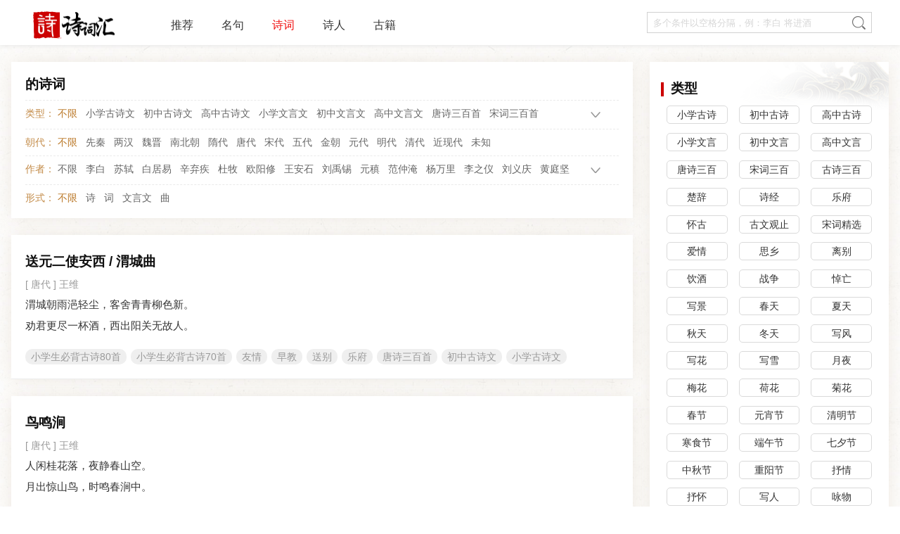

--- FILE ---
content_type: text/html; charset=UTF-8
request_url: https://www.shicihui.com/shici/shiren55.html
body_size: 11170
content:
<!DOCTYPE html>
<html>
<head>
    	<title>王维_有关王维的诗词_诗词汇	</title>
	<meta name="description" content="诗词汇王维栏目收录了关于王维的经典古诗词,以及全诗的原文,翻译和赏析。">
    <meta name="keywords" content="王维,古诗词,诗词,名句,唐诗,宋词,诗经,楚辞,乐府,节气相关">
	    <meta charset="UTF-8">
<meta name="viewport" content="width=device-width, initial-scale=1.0,minimum-scale=1.0, maximum-scale=1.0, user-scalable=no">  
<meta http-equiv="X-UA-Compatible" content="IE=edge,chrome=1"/>
<meta name="renderer" content="webkit"/>
<meta name="applicable-device" content="pc,mobile">
<meta http-equiv="Cache-Control" content="no-transform"/>
<meta http-equiv="Cache-Control" content="no-siteapp"/>
<link rel="stylesheet" href="/assets/css/bootstrap.css">
<link rel="stylesheet" href="/assets/css/comm.css?v=1.2.62">
<link rel="stylesheet" href="/assets/css/index_new.css?v=0.1.22">
<!--<link rel="stylesheet" href="//at.alicdn.com/t/font_2490087_uelnq5ku38q.css">-->
<link rel="shortcut icon" href="/assets/img/favicon.png"/>
<link rel="manifest" href="/manifest.json">

<!--<script src="https://code.jquery.com/jquery-3.7.1.min.js" integrity="sha256-/JqT3SQfawRcv/BIHPThkBvs0OEvtFFmqPF/lYI/Cxo=" crossorigin="anonymous"></script>-->
<script src="https://cdnjs.cloudflare.com/ajax/libs/jquery/3.7.1/jquery.min.js" integrity="sha512-v2CJ7UaYy4JwqLDIrZUI/4hqeoQieOmAZNXBeQyjo21dadnwR+8ZaIJVT8EE2iyI61OV8e6M8PP2/4hpQINQ/g==" crossorigin="anonymous" referrerpolicy="no-referrer"></script>
<script async src="https://pagead2.googlesyndication.com/pagead/js/adsbygoogle.js?client=ca-pub-6986338757484329" crossorigin="anonymous"></script>


</head>
<body>
    <div class="container-fluid index p-0">
        <div class="header d-none d-lg-block" style="height: auto;">
    <header class="navbar navbar-expand-lg navbar-light container w-1200 pt-0 pb-0">

        <div class="col-md-5 col-xl-4 h-100  order-lg-1">
            <a href="/" class="header-logo">
            </a>
        </div>
        <div class="cs-offcanvas-collapse order-lg-2">
            <ul class="navbar-nav">
                <li class="nav-item mr-4">
                    <a class="nav-link header-nav-link pt-4 pb-3 " href="/">推荐</a>
                </li>
                <li class="nav-item  mr-4">
                    <a class="nav-link header-nav-link pt-4 pb-3 "
                        href="/mingju.html">名句</a>
                </li>
                <li class="nav-item mr-4">
                    <a class="nav-link header-nav-link pt-4 pb-3 active"
                        href="/shici.html">诗词</a>
                </li>
                <li class="nav-item mr-4">
                    <a class="nav-link header-nav-link pt-4 pb-3 "
                        href="/shiren.html">诗人</a>
                </li>
                <li class="nav-item mr-4">
                    <a class="nav-link header-nav-link pt-4 pb-3 "
                        href="/book.html">古籍</a>
                </li>
                <!-- <li class="nav-item">
                    <a target="_blank" class="nav-link header-nav-link  pt-4 pb-3 "
                        href="/appdownload.html">APP下载</a>
                </li> -->
            </ul>
        </div>
        <div class="d-flex align-items-center order-lg-3 ml-lg-auto mr-2">
            <div class="header-search  row no-gutters ">
                <input class="search-input keyword col-md-22" id="pc_search_input" type="keyword" value="" placeholder="多个条件以空格分隔，例：李白 将进酒">
                <div class="quick-search-box">

                </div>
                <a data-url="/search/all.html" class="header-search-btn shici-search"
                    href="javascript:void(0)"></a>
            </div>
        </div>
    </header>
</div>
<header class="head d-block d-lg-none">
    <div class="sch-head row no-gutters ">
        <a href="/" class="head-logo col-8"></a>

        <div class="head-search offset-8 col-4 d-flex justify-content-center align-items-center">
            <img src="/assets/img/search.png" />
        </div>
        <div class="col-4 d-flex">
            <div class="dropdown">
                <button class="btn " type="button" type="button" id="dropdownMenuButton" data-toggle="dropdown"
                    aria-haspopup="true" aria-expanded="false">
                    <img src="/assets/img/keys.png" />
                </button>

                <div class="dropdown-menu dropdown-menu-right text-center" aria-labelledby="dropdownMenuButton">
                    <a class="dropdown-item position-relative "
                        href='/appdownload.html'>APP下载</a>
                </div>
            </div>
        </div>
    </div>
    <div class="sch-head row no-gutters d-none ">
        <div class="head-fallback col-4 d-flex  justify-content-center align-items-center">
            <img src="/assets/img/fallback.png" />
        </div>
        <input type="text" class="keyword col-16 head-search-input " id="m_search_input" placeholder="多个条件以空格分隔，例：李白 将进酒">
        <div data-url="/search/all.html" class="search-head col-4 shici-search">
            搜索
        </div>
        <div class="quick-search-box-m">

        </div>
    </div>
    <div class="sch-nav row no-gutters ">
        <a class="col-4 m-nav-link justify-content-center align-items-center "
            href='/'>推荐</a>
        <a class="col-5  m-nav-link  justify-content-center align-items-center "
            href='/mingju.html'>名句</a>
        <a class="col-5  m-nav-link justify-content-center align-items-center active"
            href='/shici.html'>诗词</a>
        <a class="col-5  m-nav-link justify-content-center align-items-center "
            href='/shiren.html'>诗人</a>
        <a class="col-5  m-nav-link justify-content-center align-items-center "
            href='/book.html'>古籍</a>
    </div>
</header>

<!-- <header class="header row no-gutters d-none d-md-block ">

    <div class="header-left col-md-6 col-xl-4 h-100 ">
        <a class="header-menu" href="javascript:void(0);"></a>
        <a href="/"  class="header-logo"></a>
    </div>

    <div class=" col-md-14 col-xl-16 float-left h-100 d-flex justify-content-center align-items-center">
        <div class="header-search  row no-gutters ">
            <input class="search-input keyword col-md-22" value="">
            <a data-url="/shici/search.html" class="header-search-btn shici-search" href="javascript:void(0)"></a>
        </div>
    </div>

    <div class="header-member col-md-4 d-flex justify-content-center align-items-center h-100">
        <div class="member-info"></div>
        <div class="personal-center">
            <span class="angle"></span>
            <div class="personal">
                <img src="/assets/img/members_img1.png" alt="">
                <a href="javascript:void(0)" class="personal-info personal-op">个人中心</a>
            </div>
            <div class="personal">
                <img src="/assets/img/members_img2.png" alt="">
                <a href="javascript:void(0)" class="exit personal-info">退出</a>
            </div>
        </div>
    </div>
</header> -->


<!--底部app下载-->
<!-- <div class="d-block d-md-none home-float-openapp">
    <div class="">
        <a class="m-home-float-openapp" href="javascript:;" onclick="toDownlod()"><img src="https://media.shicihui.com/img/activities/app_ac_img1x2.png"><span>下载App，让你发现诗词之美</span></a>
    </div>
</div> -->
<script>
    function toDownlod() {

        var ua = navigator.userAgent.toLowerCase();
        if (/iphone|ipad|ipod/.test(ua)) {
            window.open("https://apps.apple.com/cn/app/apple-store/id1547119668");
        } else if (/android/.test(ua)) {
            window.open("/appdownload.html");
        } else {
            window.open("/appdownload.html");
        }
    }
</script>
        <div class="d-flex w-100 ">
            <main class="right flex-fill ">
                <div class="row no-gutters w-1200 pt-2 pt-md-4 pt-xl-4">
					<div class="col-xl-17">
                        <div class="shici-seltor">
                            <h1>的诗词</h1>
                            <ul class="menu  d-block line-bottom">
                                <li class="t row no-gutters max-h2 overflow-hidden" >
                                    <div><span class="pt-1 pb-1 pl-0">类型：</span></div>
                                    <div class="col-20 col-md-20 col-xl-22 pr-2 ">
                                                                        <a href='/shici.html'  class="p-1  active">不限</a>
                                                                                                                                                <a href='/topic/7.html'  class="p-1" title="">小学古诗文</a>
                                                                                                                                                                                    <a href='/topic/34.html'  class="p-1" title="">初中古诗文</a>
                                                                                                                                                                                    <a href='/topic/49.html'  class="p-1" title="">高中古诗文</a>
                                                                                                                                                                                    <a href='/topic/60.html'  class="p-1" title="">小学文言文</a>
                                                                                                                                                                                    <a href='/topic/70.html'  class="p-1" title="">初中文言文</a>
                                                                                                                                                                                    <a href='/topic/78.html'  class="p-1" title="">高中文言文</a>
                                                                                                                                                                                    <a href='/topic/85.html'  class="p-1" title="">唐诗三百首</a>
                                                                                                                                                                                    <a href='/topic/98.html'  class="p-1" title="">宋词三百首</a>
                                                                                                                                                                                    <a href='/topic/93.html'  class="p-1" title="">古诗三百首</a>
                                                                                                                                                                                    <a href='/topic/135.html'  class="p-1" title="">楚辞</a>
                                                                                                                                                                                    <a href='/topic/104.html'  class="p-1" title="">诗经</a>
                                                                                                                                                                                    <a href='/topic/92.html'  class="p-1" title="">乐府</a>
                                                                                                                                                                                    <a href='/topic/190.html'  class="p-1" title="">怀古</a>
                                                                                                                                                                                    <a href='/topic/162.html'  class="p-1" title="">古文观止</a>
                                                                                                                                                                                    <a href='/topic/166.html'  class="p-1" title="">宋词精选</a>
                                                                                                                                                                                    <a href='/topic/160.html'  class="p-1" title="">爱情</a>
                                                                                                                                                                                    <a href='/topic/178.html'  class="p-1" title="">思乡</a>
                                                                                                                                                                                    <a href='/topic/174.html'  class="p-1" title="">离别</a>
                                                                                                                                                                                    <a href='/topic/187.html'  class="p-1" title="">饮酒</a>
                                                                                                                                                                                    <a href='/topic/168.html'  class="p-1" title="">战争</a>
                                                                                                                                                                                    <a href='/topic/165.html'  class="p-1" title="">悼亡</a>
                                                                                                                                                                                    <a href='/topic/147.html'  class="p-1" title="">写景</a>
                                                                                                                                                                                    <a href='/topic/177.html'  class="p-1" title="">春天</a>
                                                                                                                                                                                    <a href='/topic/191.html'  class="p-1" title="">夏天</a>
                                                                                                                                                                                    <a href='/topic/173.html'  class="p-1" title="">秋天</a>
                                                                                                                                                                                    <a href='/topic/203.html'  class="p-1" title="">冬天</a>
                                                                                                                                                                                    <a href='/topic/179.html'  class="p-1" title="">写风</a>
                                                                                                                                                                                    <a href='/topic/192.html'  class="p-1" title="">写花</a>
                                                                                                                                                                                    <a href='/topic/205.html'  class="p-1" title="">写雪</a>
                                                                                                                                                                                    <a href='/shici/yueye.html'  class="p-1   " title="">月夜</a>
                                                                                                                                                                                    <a href='/topic/180.html'  class="p-1" title="">梅花</a>
                                                                                                                                                                                    <a href='/topic/194.html'  class="p-1" title="">荷花</a>
                                                                                                                                                                                    <a href='/topic/200.html'  class="p-1" title="">菊花</a>
                                                                                                                                                                                    <a href='/topic/198.html'  class="p-1" title="">春节</a>
                                                                                                                                                                                    <a href='/topic/208.html'  class="p-1" title="">元宵节</a>
                                                                                                                                                                                    <a href='/topic/199.html'  class="p-1" title="">清明节</a>
                                                                                                                                                                                    <a href='/topic/207.html'  class="p-1" title="">寒食节</a>
                                                                                                                                                                                    <a href='/topic/206.html'  class="p-1" title="">端午节</a>
                                                                                                                                                                                    <a href='/topic/171.html'  class="p-1" title="">七夕节</a>
                                                                                                                                                                                    <a href='/topic/202.html'  class="p-1" title="">中秋节</a>
                                                                                                                                                                                    <a href='/topic/195.html'  class="p-1" title="">重阳节</a>
                                                                                                                                                                                    <a href='/topic/170.html'  class="p-1" title="">抒情</a>
                                                                                                                                                                                    <a href='/topic/184.html'  class="p-1" title="">抒怀</a>
                                                                                                                                                                                    <a href='/topic/161.html'  class="p-1" title="">写人</a>
                                                                                                                                                                                    <a href='/topic/189.html'  class="p-1" title="">咏物</a>
                                                                                                                                                                                    <a href='/topic/172.html'  class="p-1" title="">婉约</a>
                                                                                                                                                                                    <a href='/topic/163.html'  class="p-1" title="">思念</a>
                                                                                                                                                                                    <a href='/topic/176.html'  class="p-1" title="">生活</a>
                                                                                                                                                                                    <a href='/topic/175.html'  class="p-1" title="">送别</a>
                                                                                                                                                                                    <a href='/topic/169.html'  class="p-1" title="">女子</a>
                                                                                                            <a href="javascript:;" class="s_more" data-t="0"></a>
                                    </div>

                                </li>
                            </ul>
                            <ul class="menu d-block line-bottom">
                                <li class="d row no-gutters max-h2 overflow-hidden" >
                                    <div class=""><span class="pt-1 pb-1 pl-0">朝代：</span></div>
                                    <div class="col-20 col-md-20 col-xl-22 pr-2">
                                                                        <a href='/shici.html'  class="p-1 active">不限</a>
                                                                        <a href='/shici/dynasty1.html'  class="p-1 text-truncate ">先秦</a>
                                                                        <a href='/shici/dynasty6.html'  class="p-1 text-truncate ">两汉</a>
                                                                        <a href='/shici/dynasty12.html'  class="p-1 text-truncate ">魏晋</a>
                                                                        <a href='/shici/dynasty11.html'  class="p-1 text-truncate ">南北朝</a>
                                                                        <a href='/shici/dynasty14.html'  class="p-1 text-truncate ">隋代</a>
                                                                        <a href='/shici/dynasty4.html'  class="p-1 text-truncate ">唐代</a>
                                                                        <a href='/shici/dynasty3.html'  class="p-1 text-truncate ">宋代</a>
                                                                        <a href='/shici/dynasty10.html'  class="p-1 text-truncate ">五代</a>
                                                                        <a href='/shici/dynasty7.html'  class="p-1 text-truncate ">金朝</a>
                                                                        <a href='/shici/dynasty5.html'  class="p-1 text-truncate ">元代</a>
                                                                        <a href='/shici/dynasty8.html'  class="p-1 text-truncate ">明代</a>
                                                                        <a href='/shici/dynasty9.html'  class="p-1 text-truncate ">清代</a>
                                                                        <a href='/shici/dynasty13.html'  class="p-1 text-truncate ">近现代</a>
                                                                        <a href='/shici/dynasty2.html'  class="p-1 text-truncate ">未知</a>
                                                                        <a href="javascript:;" class="s_more d-xl-none" data-t="0"></a>
                                    </div>
                                </li>
                            </ul>
                            <ul class="menu d-block line-bottom">
                                <li class="d row no-gutters max-h2 overflow-hidden" >
                                    <div class=""><span class="pt-1 pb-1 pl-0">作者：</span></div>
                                    <div class="col-20 col-md-20 col-xl-22 pr-2">
                                                                        <a href='/shici.html'  class="p-1 ">不限</a>
                                                                        <a href='/shici/shiren1.html'  class="p-1 text-truncate ">李白</a>
                                                                        <a href='/shici/shiren4.html'  class="p-1 text-truncate ">苏轼</a>
                                                                        <a href='/shici/shiren13.html'  class="p-1 text-truncate ">白居易</a>
                                                                        <a href='/shici/shiren48.html'  class="p-1 text-truncate ">辛弃疾</a>
                                                                        <a href='/shici/shiren17.html'  class="p-1 text-truncate ">杜牧</a>
                                                                        <a href='/shici/shiren22.html'  class="p-1 text-truncate ">欧阳修</a>
                                                                        <a href='/shici/shiren3.html'  class="p-1 text-truncate ">王安石</a>
                                                                        <a href='/shici/shiren9.html'  class="p-1 text-truncate ">刘禹锡</a>
                                                                        <a href='/shici/shiren14.html'  class="p-1 text-truncate ">元稹</a>
                                                                        <a href='/shici/shiren18.html'  class="p-1 text-truncate ">范仲淹</a>
                                                                        <a href='/shici/shiren5.html'  class="p-1 text-truncate ">杨万里</a>
                                                                        <a href='/shici/shiren23.html'  class="p-1 text-truncate ">李之仪</a>
                                                                        <a href='/shici/shiren75.html'  class="p-1 text-truncate ">刘义庆</a>
                                                                        <a href='/shici/shiren91.html'  class="p-1 text-truncate ">黄庭坚</a>
                                                                        <a href='/shici/shiren8.html'  class="p-1 text-truncate ">杜甫</a>
                                                                        <a href='/shici/shiren297.html'  class="p-1 text-truncate ">王守仁</a>
                                                                        <a href='/shici/shiren164.html'  class="p-1 text-truncate ">刘长卿</a>
                                                                        <a href='/shici/shiren55.html'  class="p-1 text-truncate active">王维</a>
                                                                        <a href='/shici/shiren313.html'  class="p-1 text-truncate ">张孝祥</a>
                                                                        <a href='/shici/shiren43.html'  class="p-1 text-truncate ">李清照</a>
                                                                        <a href='/shici/shiren138.html'  class="p-1 text-truncate ">范成大</a>
                                                                        <a href='/shici/shiren10.html'  class="p-1 text-truncate ">毛泽东</a>
                                                                        <a href='/shici/shiren209.html'  class="p-1 text-truncate ">朱敦儒</a>
                                                                        <a href='/shici/shiren29.html'  class="p-1 text-truncate ">岑参</a>
                                                                        <a href='/shici/shiren59.html'  class="p-1 text-truncate ">孟浩然</a>
                                                                        <a href='/shici/shiren68.html'  class="p-1 text-truncate ">龚自珍</a>
                                                                        <a href='/shici/shiren62.html'  class="p-1 text-truncate ">曹植</a>
                                                                        <a href='/shici/shiren272.html'  class="p-1 text-truncate ">曹雪芹</a>
                                                                        <a href='/shici/shiren7.html'  class="p-1 text-truncate ">陶渊明</a>
                                                                        <a href='/shici/shiren346.html'  class="p-1 text-truncate ">李梦阳</a>
                                                                        <a href='/shici/shiren44.html'  class="p-1 text-truncate ">李商隐</a>
                                                                        <a href='/shici/shiren221.html'  class="p-1 text-truncate ">刘过</a>
                                                                        <a href='/shici/shiren382.html'  class="p-1 text-truncate ">梅尧臣</a>
                                                                        <a href='/shici/shiren4108.html'  class="p-1 text-truncate ">柳亚子</a>
                                                                        <a href='/shici/shiren20.html'  class="p-1 text-truncate ">柳宗元</a>
                                                                        <a href='/shici/shiren133.html'  class="p-1 text-truncate ">贺铸</a>
                                                                        <a href='/shici/shiren244.html'  class="p-1 text-truncate ">马一浮</a>
                                                                        <a href='/shici/shiren50.html'  class="p-1 text-truncate ">元好问</a>
                                                                        <a href='/shici/shiren80.html'  class="p-1 text-truncate ">戴复古</a>
                                                                        <a href='/shici/shiren32.html'  class="p-1 text-truncate ">王昌龄</a>
                                                                        <a href='/shici/shiren141.html'  class="p-1 text-truncate ">秋瑾</a>
                                                                        <a href='/shici/shiren41.html'  class="p-1 text-truncate ">王国维</a>
                                                                        <a href='/shici/shiren763.html'  class="p-1 text-truncate ">康有为</a>
                                                                        <a href='/shici/shiren96.html'  class="p-1 text-truncate ">屈原</a>
                                                                        <a href='/shici/shiren565.html'  class="p-1 text-truncate ">陈师道</a>
                                                                        <a href='/shici/shiren531.html'  class="p-1 text-truncate ">梁启超</a>
                                                                        <a href='/shici/shiren4329.html'  class="p-1 text-truncate ">沈周</a>
                                                                        <a href='/shici/shiren39.html'  class="p-1 text-truncate ">唐寅</a>
                                                                        <a href='/shici/shiren3034.html'  class="p-1 text-truncate ">黄遵宪</a>
                                                                        <a href='/shici/shiren657.html'  class="p-1 text-truncate ">米芾</a>
                                                                        <a href="javascript:;" class="s_more" data-t="0"></a>
                                   
                                </div>
                            
                                </li>
                            </ul>
                            <ul class="menu d-block">
                                <li class="d row no-gutters max-h2 overflow-hidden" >
                                    <div class=""><span class="pt-1 pb-1 pl-0">形式：</span></div>
                                    <div class="col-20 col-md-20 col-xl-22 pr-2">
                                    
                                    <a href='/shici.html'  class="p-1 active">不限</a>
                                  
                                    <a href='/shici/type1.html'  class="p-1 text-truncate ">诗</a>
                                    <a href='/shici/type2.html'  class="p-1 text-truncate ">词</a>
                                    <a href='/shici/type3.html'  class="p-1 text-truncate ">文言文</a>
                                    <a href='/shici/type4.html'  class="p-1 text-truncate ">曲</a>
                                 
                                    <a href="javascript:;" class="s_more d-xl-none" data-t="0"></a>
                                    </div>
                                </li>
                            </ul>
                        </div>
                        <article class="main-middle">
                                                        <div class="shici-item shici-list-wrap ">
	
	<a href='/shici/688.html' class=" ">
				<h2 class="shici-title">送元二使安西 / 渭城曲</h2>
			</a>
	<div class="shici-author">
		[ <a href='/shici/dynasty4.html' class="shici-author-source">唐代</a> ]
	    <a href='/shiren/55.html' class="shici-author-source">王维</a>
	</div>
					<p class="shici-text shici-section section-bolck mb-0"><font>渭城朝雨浥轻尘，客舍青青柳色新。</font></p>
							<p class="shici-text shici-section section-bolck mb-0"><font>劝君更尽一杯酒，西出阳关无故人。</font></p>
				
    <div class="shici-topic">
         				<a href='/shici/xiaoxueshengbibeigushi80shou-all.html' class="shici-topic-item ">小学生必背古诗80首</a>
				<a href='/shici/xiaoxueshengbibeigushi70shou-all.html' class="shici-topic-item ">小学生必背古诗70首</a>
				<a href='/shici/youqing-all.html' class="shici-topic-item ">友情</a>
				<a href='/shici/zaojiao-all.html' class="shici-topic-item ">早教</a>
				<a href='/shici/songbie-all.html' class="shici-topic-item ">送别</a>
				<a href='/shici/lefu-all.html' class="shici-topic-item ">乐府</a>
				<a href='/shici/tangshisanbaishou-all.html' class="shici-topic-item ">唐诗三百首</a>
				<a href='/shici/chuzhonggushi-all.html' class="shici-topic-item ">初中古诗文</a>
				<a href='/shici/xiaoxuegushi-all.html' class="shici-topic-item ">小学古诗文</a>
		    </div>
</div>
                                                                                    <div class="shici-item shici-list-wrap ">
	
	<a href='/shici/870.html' class=" ">
				<h2 class="shici-title">鸟鸣涧</h2>
			</a>
	<div class="shici-author">
		[ <a href='/shici/dynasty4.html' class="shici-author-source">唐代</a> ]
	    <a href='/shiren/55.html' class="shici-author-source">王维</a>
	</div>
					<p class="shici-text shici-section section-bolck mb-0"><font>人闲桂花落，夜静春山空。</font></p>
							<p class="shici-text shici-section section-bolck mb-0"><font>月出惊山鸟，时鸣春涧中。</font></p>
				
    <div class="shici-topic">
         				<a href='/shici/zaojiao-all.html' class="shici-topic-item ">早教</a>
				<a href='/shici/chuntian-all.html' class="shici-topic-item ">春天</a>
				<a href='/shici/xiejing-all.html' class="shici-topic-item ">写景</a>
				<a href='/shici/xiaoxuegushi-all.html' class="shici-topic-item ">小学古诗文</a>
		    </div>
</div>
                                                                                    <div class="shici-item shici-list-wrap ">
	
	<a href='/shici/973.html' class=" ">
				<h2 class="shici-title">使至塞上</h2>
			</a>
	<div class="shici-author">
		[ <a href='/shici/dynasty4.html' class="shici-author-source">唐代</a> ]
	    <a href='/shiren/55.html' class="shici-author-source">王维</a>
	</div>
					<p class="shici-text shici-section section-bolck mb-0"><font>单车欲问边，属国过居延。</font></p>
							<p class="shici-text shici-section section-bolck mb-0"><font>征蓬出汉塞，归雁入胡天。</font></p>
							<p class="shici-text shici-section section-bolck mb-0"><font>大漠孤烟直，长河落日圆。</font></p>
							<p class="shici-text shici-section section-bolck mb-0"><font>萧关逢候骑，都护在燕然。</font></p>
				
    <div class="shici-topic">
         				<a href='/shici/chuzhonggushi-all.html' class="shici-topic-item ">初中古诗文</a>
				<a href='/shici/biansai-all.html' class="shici-topic-item ">边塞</a>
				<a href='/shici/xiejing-all.html' class="shici-topic-item ">写景</a>
				<a href='/shici/zhanshi-all.html' class="shici-topic-item ">战士</a>
				<a href='/shici/zaojiao-all.html' class="shici-topic-item ">早教</a>
				<a href='/shici/zuimei-all.html' class="shici-topic-item ">最美</a>
				<a href='/shici/youmei-all.html' class="shici-topic-item ">优美</a>
		    </div>
</div>
                                                                                    <div class="shici-item shici-list-wrap ">
	
	<a href='/shici/1558.html' class=" ">
				<h2 class="shici-title">山居秋暝</h2>
			</a>
	<div class="shici-author">
		[ <a href='/shici/dynasty4.html' class="shici-author-source">唐代</a> ]
	    <a href='/shiren/55.html' class="shici-author-source">王维</a>
	</div>
					<p class="shici-text shici-section section-bolck mb-0"><font>空山新雨后，天气晚来秋。</font></p>
							<p class="shici-text shici-section section-bolck mb-0"><font>明月松间照，清泉石上流。</font></p>
							<p class="shici-text shici-section section-bolck mb-0"><font>竹喧归浣女，莲动下渔舟。</font></p>
							<p class="shici-text shici-section section-bolck mb-0"><font>随意春芳歇，王孙自可留。</font></p>
				
    <div class="shici-topic">
         				<a href='/shici/tangshisanbaishou-all.html' class="shici-topic-item ">唐诗三百首</a>
				<a href='/shici/shanshui-all.html' class="shici-topic-item ">山水</a>
				<a href='/shici/tianyuan-all.html' class="shici-topic-item ">田园</a>
				<a href='/shici/xiejing-all.html' class="shici-topic-item ">写景</a>
				<a href='/shici/zaojiao-all.html' class="shici-topic-item ">早教</a>
				<a href='/shici/qiufen-all.html' class="shici-topic-item ">秋分</a>
		    </div>
</div>
                                                        <!--
<div class=" app-download mb-2 h-30 d-md-none d-xl-none">
    <img class="app-logo float-left ml-2" width="30" height="30" src="/assets/img/logo-icon-new.png" alt="">
    <span class="app-name float-left ml-2">诗词汇</span>
    <span class="app-clent float-left ml-2">APP客户端</span>
    <a class="app-btn float-right mr-3" href="/appdownload.html" rel="nofollow">立即打开</a>
</div>
-->
                                                                                    <div class="shici-item shici-list-wrap ">
	
	<a href='/shici/8713.html' class=" ">
				<h2 class="shici-title">送方尊师归嵩山</h2>
			</a>
	<div class="shici-author">
		[ <a href='/shici/dynasty4.html' class="shici-author-source">唐代</a> ]
	    <a href='/shiren/55.html' class="shici-author-source">王维</a>
	</div>
					<p class="shici-text shici-section section-bolck mb-0"><font>仙官欲往九龙潭，旄节朱幡倚石龛。</font></p>
							<p class="shici-text shici-section section-bolck mb-0"><font>山压天中半天上，洞穿江底出江南。</font></p>
							<p class="shici-text shici-section section-bolck mb-0"><font>瀑布杉松常带雨，夕阳苍翠忽成岚。</font></p>
							<p class="shici-text shici-section section-bolck mb-0"><font>借问迎来双白鹤，已曾衡岳送苏耽。</font></p>
				
    <div class="shici-topic">
         		    </div>
</div>
                                                                                    <div class="shici-item shici-list-wrap ">
	
	<a href='/shici/8596.html' class=" ">
				<h2 class="shici-title">酬严少尹徐舍人见过不遇</h2>
			</a>
	<div class="shici-author">
		[ <a href='/shici/dynasty4.html' class="shici-author-source">唐代</a> ]
	    <a href='/shiren/55.html' class="shici-author-source">王维</a>
	</div>
					<p class="shici-text shici-section section-bolck mb-0"><font>公门暇日少，穷巷故人稀。</font></p>
							<p class="shici-text shici-section section-bolck mb-0"><font>偶值乘篮舆，非关避白衣。</font></p>
							<p class="shici-text shici-section section-bolck mb-0"><font>不知炊黍谷，谁解扫荆扉。</font></p>
							<p class="shici-text shici-section section-bolck mb-0"><font>君但倾茶碗，无妨骑马归。</font></p>
				
    <div class="shici-topic">
         		    </div>
</div>
                                                                                    <div class="shici-item shici-list-wrap ">
	
	<a href='/shici/770.html' class=" ">
				<h2 class="shici-title">九月九日忆山东兄弟</h2>
			</a>
	<div class="shici-author">
		[ <a href='/shici/dynasty4.html' class="shici-author-source">唐代</a> ]
	    <a href='/shiren/55.html' class="shici-author-source">王维</a>
	</div>
					<p class="shici-text shici-section section-bolck mb-0"><font>独在异乡为异客，每逢佳节倍思亲。</font></p>
							<p class="shici-text shici-section section-bolck mb-0"><font>遥知兄弟登高处，遍插茱萸少一人。</font></p>
							<p class="shici-text shici-section section-bolck mb-0" ><font color="red"></font></p>
				
    <div class="shici-topic">
         				<a href='/shici/tangshisanbaishou-all.html' class="shici-topic-item ">唐诗三百首</a>
				<a href='/shici/xiaoxuegushi-all.html' class="shici-topic-item ">小学古诗文</a>
				<a href='/shici/zhongyangjie-all.html' class="shici-topic-item ">重阳节</a>
				<a href='/shici/sixiang-all.html' class="shici-topic-item ">思乡</a>
				<a href='/shici/zaojiao-all.html' class="shici-topic-item ">早教</a>
				<a href='/shici/xiaoxueshengbibeigushi70shou-all.html' class="shici-topic-item ">小学生必背古诗70首</a>
				<a href='/shici/xiaoxueshengbibeigushi80shou-all.html' class="shici-topic-item ">小学生必背古诗80首</a>
		    </div>
</div>
                                                                                    <div class="shici-item shici-list-wrap ">
	
	<a href='/shici/7017.html' class=" ">
				<h2 class="shici-title">山居即事</h2>
			</a>
	<div class="shici-author">
		[ <a href='/shici/dynasty4.html' class="shici-author-source">唐代</a> ]
	    <a href='/shiren/55.html' class="shici-author-source">王维</a>
	</div>
					<p class="shici-text shici-section section-bolck mb-0"><font>寂寞掩柴扉，苍茫对落晖。</font></p>
							<p class="shici-text shici-section section-bolck mb-0"><font>鹤巢松树遍，人访荜门稀。</font></p>
							<p class="shici-text shici-section section-bolck mb-0"><font>绿竹含新粉，红莲落故衣。</font></p>
							<p class="shici-text shici-section section-bolck mb-0"><font>渡头烟火起，处处采菱归。</font></p>
				
    <div class="shici-topic">
         				<a href='/shici/yinju-all.html' class="shici-topic-item ">隐居</a>
				<a href='/shici/gudu-all.html' class="shici-topic-item ">孤独</a>
				<a href='/shici/xiejing-all.html' class="shici-topic-item ">写景</a>
		    </div>
</div>
                                                        <!--
<div class=" app-download mb-2 h-30 d-md-none d-xl-none">
    <img class="app-logo float-left ml-2" width="30" height="30" src="/assets/img/logo-icon-new.png" alt="">
    <span class="app-name float-left ml-2">诗词汇</span>
    <span class="app-clent float-left ml-2">APP客户端</span>
    <a class="app-btn float-right mr-3" href="/appdownload.html" rel="nofollow">立即打开</a>
</div>
-->
                                                                                    <div class="shici-item shici-list-wrap ">
	
	<a href='/shici/8646.html' class=" ">
				<h2 class="shici-title">千塔主人</h2>
			</a>
	<div class="shici-author">
		[ <a href='/shici/dynasty4.html' class="shici-author-source">唐代</a> ]
	    <a href='/shiren/55.html' class="shici-author-source">王维</a>
	</div>
					<p class="shici-text shici-section section-bolck mb-0"><font>逆旅逢佳节，征帆未可前。</font></p>
							<p class="shici-text shici-section section-bolck mb-0"><font>窗临汴河水，门渡楚人船。</font></p>
							<p class="shici-text shici-section section-bolck mb-0"><font>鸡犬散墟落，桑榆荫远田。</font></p>
							<p class="shici-text shici-section section-bolck mb-0"><font>所居人不见，枕席生云烟。</font></p>
				
    <div class="shici-topic">
         		    </div>
</div>
                                                                                    <div class="shici-item shici-list-wrap ">
	
	<a href='/shici/8694.html' class=" ">
				<h2 class="shici-title">晓行巴峡</h2>
			</a>
	<div class="shici-author">
		[ <a href='/shici/dynasty4.html' class="shici-author-source">唐代</a> ]
	    <a href='/shiren/55.html' class="shici-author-source">王维</a>
	</div>
					<p class="shici-text shici-section section-bolck mb-0"><font>际晓投巴峡，馀春忆帝京。</font></p>
							<p class="shici-text shici-section section-bolck mb-0"><font>晴江一女浣，朝日众鸡鸣。</font></p>
							<p class="shici-text shici-section section-bolck mb-0"><font>水国舟中市，山桥树杪行。</font></p>
							<p class="shici-text shici-section section-bolck mb-0"><font>登高万井出，眺迥二流明。</font></p>
							<p class="shici-text shici-section section-bolck mb-0"><font>人作殊方语，莺为故国声。</font></p>
							<p class="shici-text shici-section section-bolck mb-0"><font>赖多山水趣，稍解别离情。</font></p>
				
    <div class="shici-topic">
         				<a href='/shici/xiejing-all.html' class="shici-topic-item ">写景</a>
				<a href='/shici/shuqing-all.html' class="shici-topic-item ">抒情</a>
				<a href='/shici/sixiang-all.html' class="shici-topic-item ">思乡</a>
		    </div>
</div>
                                                        
                                                        <div class="pagination-modern">
	<div class="pagination-container">
    <!-- 页次信息 -->
    <div class="page-info">
        页次:(1/51)
    </div>
    
    <!-- 分页按钮 -->
    <div class="page-buttons">
        <!-- 第一页 -->
                
        <!-- 上一页 -->
                
        <!-- 页码按钮 -->
                                <span class="page-btn current">1</span>
                                            <a href="/shici/shiren55-page2.html" class="page-btn">2</a>
                                            <a href="/shici/shiren55-page3.html" class="page-btn">3</a>
                            
        <!-- 下一页 -->
                <a href="/shici/shiren55-page2.html" class="page-btn next-btn" title="下一页">&gt;</a>
                
        <!-- 最后页 -->
                <a href="/shici/shiren55-page51.html" class="page-btn last-btn" title="最后页">&gt;&gt;</a>
            </div>
	</div>
    
    <!-- 移动端简化的分页 -->
    <div class="mobile-pagination">
                
        <span class="mobile-info">1/51</span>
        
                <a href="/shici/shiren55-page2.html" class="mobile-btn" title="下一页">下一页 &gt;</a>
            </div>
</div>

<style>
/* 分页整体容器 */
.pagination-modern {
    padding: 6px 0;
    font-size: 14px;
	display: flex;
    justify-content: center;
    align-items: center;
    width: 100%;
}

/* 分页内容容器 - 带边框的框 */
.pagination-container {
    display: inline-flex;
    border: 1px solid #ddd;
    border-radius: 4px;
    overflow: hidden;
    background: #fff;
    box-shadow: 0 1px 3px rgba(0,0,0,0.1);
}

/* 页次信息 */
.page-info {
    padding: 6px 12px;
    background: #f8f9fa;
    border-right: 1px solid #ddd;
    color: #666;
    font-size: 14px;
    white-space: nowrap;
}

/* 分页按钮容器 */
.page-buttons {
    display: flex;
}

/* 分页按钮 - 无间隔 */
.page-btn {
    display: inline-flex;
    align-items: center;
    justify-content: center;
    height: 100%;
    padding: 6px 12px;
    background: #fff;
    color: #333;
    text-decoration: none;
    font-size: 14px;
    border: none;
    border-right: 1px solid #ddd;
    cursor: pointer;
    transition: all 0.2s ease;
}

.page-btn:last-child {
    border-right: none;
}

.page-btn:hover {
    background: #ff734e;
    color: white;
}

.page-btn.current {
    background: #ff734e;
    color: white;
    cursor: default;
    font-weight: bold;
}

.page-btn.disabled {
    background: #f5f5f5;
    color: #ccc;
    cursor: not-allowed;
}

.page-btn.disabled:hover {
    background: #f5f5f5;
    color: #ccc;
}

/* 移动端分页 - 默认隐藏 */
.mobile-pagination {
    display: none;
    align-items: center;
    justify-content: center;
    width: 100%;
    gap: 10px;
}

.mobile-btn {
    padding: 8px 12px;
    border: 1px solid #ddd;
    border-radius: 4px;
    background: #fff;
    color: #333;
    text-decoration: none;
    font-size: 14px;
    white-space: nowrap;
}

.mobile-btn:hover {
    border-color: #ff734e;
    color: #ff734e;
}

.mobile-info {
    color: #666;
    font-size: 14px;
}

/* 响应式设计 */
@media (max-width: 768px) {
	.pagination-container {
		display: none;
	}
	
	.pagination-container {
        flex-direction: column;
    }
    
    .page-info {
        border-right: none;
        border-bottom: 1px solid #ddd;
        text-align: center;
    }
    
    .page-buttons {
        justify-content: center;
    }
    
    .page-btn {
        min-width: 44px;
        padding: 10px 12px;
    }
    
    .mobile-pagination {
        display: flex;
        order: 2;
    }

}

@media (max-width: 480px) {
	.pagination-container {
		display: none;
	}
    .page-btn {
        min-width: 40px;
        padding: 8px 10px;
        font-size: 13px;
    }
    
    .page-info {
        font-size: 13px;
        padding: 6px 10px;
    }
    
    .mobile-btn {
        padding: 6px 10px;
        font-size: 13px;
    }
    
    /* 在超小屏幕上隐藏部分页码 */
    .page-buttons .page-btn:nth-child(n+6):not(.current):not(.prev-btn):not(.next-btn):not(.last-btn) {
        display: none;
    }
}

</style>
                            
                        </article>
					</div>

                                        <aside class="main-right  col-xl-7 col-24 pl-0 pl-md-4">
						    <div class="main-right-content">
        <div class="condition-title"><i class="condition-icon"></i>类型</div>
        <div class="condition-item-list row no-gutters ">
                        <div  class=" col-8 col-md-12 col-lg-8 col-xl-8 px-2">
                                <a href='/topic/7.html' class="condition-type px-2 " title="小学古诗文">小学古诗文</a>
                            </div>
                        <div  class=" col-8 col-md-12 col-lg-8 col-xl-8 px-2">
                                <a href='/topic/34.html' class="condition-type px-2 " title="初中古诗文">初中古诗文</a>
                            </div>
                        <div  class=" col-8 col-md-12 col-lg-8 col-xl-8 px-2">
                                <a href='/topic/49.html' class="condition-type px-2 " title="高中古诗文">高中古诗文</a>
                            </div>
                        <div  class=" col-8 col-md-12 col-lg-8 col-xl-8 px-2">
                                <a href='/topic/60.html' class="condition-type px-2 " title="小学文言文">小学文言文</a>
                            </div>
                        <div  class=" col-8 col-md-12 col-lg-8 col-xl-8 px-2">
                                <a href='/topic/70.html' class="condition-type px-2 " title="初中文言文">初中文言文</a>
                            </div>
                        <div  class=" col-8 col-md-12 col-lg-8 col-xl-8 px-2">
                                <a href='/topic/78.html' class="condition-type px-2 " title="高中文言文">高中文言文</a>
                            </div>
                        <div  class=" col-8 col-md-12 col-lg-8 col-xl-8 px-2">
                                <a href='/topic/85.html' class="condition-type px-2 " title="唐诗三百首">唐诗三百首</a>
                            </div>
                        <div  class=" col-8 col-md-12 col-lg-8 col-xl-8 px-2">
                                <a href='/topic/98.html' class="condition-type px-2 " title="宋词三百首">宋词三百首</a>
                            </div>
                        <div  class=" col-8 col-md-12 col-lg-8 col-xl-8 px-2">
                                <a href='/topic/93.html' class="condition-type px-2 " title="古诗三百首">古诗三百首</a>
                            </div>
                        <div  class=" col-8 col-md-12 col-lg-8 col-xl-8 px-2">
                                <a href='/topic/135.html' class="condition-type px-2 " title="楚辞">楚辞</a>
                            </div>
                        <div  class=" col-8 col-md-12 col-lg-8 col-xl-8 px-2">
                                <a href='/topic/104.html' class="condition-type px-2 " title="诗经">诗经</a>
                            </div>
                        <div  class=" col-8 col-md-12 col-lg-8 col-xl-8 px-2">
                                <a href='/topic/92.html' class="condition-type px-2 " title="乐府">乐府</a>
                            </div>
                        <div  class=" col-8 col-md-12 col-lg-8 col-xl-8 px-2">
                                <a href='/topic/190.html' class="condition-type px-2 " title="怀古">怀古</a>
                            </div>
                        <div  class=" col-8 col-md-12 col-lg-8 col-xl-8 px-2">
                                <a href='/topic/162.html' class="condition-type px-2 " title="古文观止">古文观止</a>
                            </div>
                        <div  class=" col-8 col-md-12 col-lg-8 col-xl-8 px-2">
                                <a href='/topic/166.html' class="condition-type px-2 " title="宋词精选">宋词精选</a>
                            </div>
                        <div  class=" col-8 col-md-12 col-lg-8 col-xl-8 px-2">
                                <a href='/topic/160.html' class="condition-type px-2 " title="爱情">爱情</a>
                            </div>
                        <div  class=" col-8 col-md-12 col-lg-8 col-xl-8 px-2">
                                <a href='/topic/178.html' class="condition-type px-2 " title="思乡">思乡</a>
                            </div>
                        <div  class=" col-8 col-md-12 col-lg-8 col-xl-8 px-2">
                                <a href='/topic/174.html' class="condition-type px-2 " title="离别">离别</a>
                            </div>
                        <div  class=" col-8 col-md-12 col-lg-8 col-xl-8 px-2">
                                <a href='/topic/187.html' class="condition-type px-2 " title="饮酒">饮酒</a>
                            </div>
                        <div  class=" col-8 col-md-12 col-lg-8 col-xl-8 px-2">
                                <a href='/topic/168.html' class="condition-type px-2 " title="战争">战争</a>
                            </div>
                        <div  class=" col-8 col-md-12 col-lg-8 col-xl-8 px-2">
                                <a href='/topic/165.html' class="condition-type px-2 " title="悼亡">悼亡</a>
                            </div>
                        <div  class=" col-8 col-md-12 col-lg-8 col-xl-8 px-2">
                                <a href='/topic/147.html' class="condition-type px-2 " title="写景">写景</a>
                            </div>
                        <div  class=" col-8 col-md-12 col-lg-8 col-xl-8 px-2">
                                <a href='/topic/177.html' class="condition-type px-2 " title="春天">春天</a>
                            </div>
                        <div  class=" col-8 col-md-12 col-lg-8 col-xl-8 px-2">
                                <a href='/topic/191.html' class="condition-type px-2 " title="夏天">夏天</a>
                            </div>
                        <div  class=" col-8 col-md-12 col-lg-8 col-xl-8 px-2">
                                <a href='/topic/173.html' class="condition-type px-2 " title="秋天">秋天</a>
                            </div>
                        <div  class=" col-8 col-md-12 col-lg-8 col-xl-8 px-2">
                                <a href='/topic/203.html' class="condition-type px-2 " title="冬天">冬天</a>
                            </div>
                        <div  class=" col-8 col-md-12 col-lg-8 col-xl-8 px-2">
                                <a href='/topic/179.html' class="condition-type px-2 " title="写风">写风</a>
                            </div>
                        <div  class=" col-8 col-md-12 col-lg-8 col-xl-8 px-2">
                                <a href='/topic/192.html' class="condition-type px-2 " title="写花">写花</a>
                            </div>
                        <div  class=" col-8 col-md-12 col-lg-8 col-xl-8 px-2">
                                <a href='/topic/205.html' class="condition-type px-2 " title="写雪">写雪</a>
                            </div>
                        <div  class=" col-8 col-md-12 col-lg-8 col-xl-8 px-2">
                                <a href='/shici/yueye.html' class="condition-type px-2 " title="月夜">月夜</a>
                            </div>
                        <div  class=" col-8 col-md-12 col-lg-8 col-xl-8 px-2">
                                <a href='/topic/180.html' class="condition-type px-2 " title="梅花">梅花</a>
                            </div>
                        <div  class=" col-8 col-md-12 col-lg-8 col-xl-8 px-2">
                                <a href='/topic/194.html' class="condition-type px-2 " title="荷花">荷花</a>
                            </div>
                        <div  class=" col-8 col-md-12 col-lg-8 col-xl-8 px-2">
                                <a href='/topic/200.html' class="condition-type px-2 " title="菊花">菊花</a>
                            </div>
                        <div  class=" col-8 col-md-12 col-lg-8 col-xl-8 px-2">
                                <a href='/topic/198.html' class="condition-type px-2 " title="春节">春节</a>
                            </div>
                        <div  class=" col-8 col-md-12 col-lg-8 col-xl-8 px-2">
                                <a href='/topic/208.html' class="condition-type px-2 " title="元宵节">元宵节</a>
                            </div>
                        <div  class=" col-8 col-md-12 col-lg-8 col-xl-8 px-2">
                                <a href='/topic/199.html' class="condition-type px-2 " title="清明节">清明节</a>
                            </div>
                        <div  class=" col-8 col-md-12 col-lg-8 col-xl-8 px-2">
                                <a href='/topic/207.html' class="condition-type px-2 " title="寒食节">寒食节</a>
                            </div>
                        <div  class=" col-8 col-md-12 col-lg-8 col-xl-8 px-2">
                                <a href='/topic/206.html' class="condition-type px-2 " title="端午节">端午节</a>
                            </div>
                        <div  class=" col-8 col-md-12 col-lg-8 col-xl-8 px-2">
                                <a href='/topic/171.html' class="condition-type px-2 " title="七夕节">七夕节</a>
                            </div>
                        <div  class=" col-8 col-md-12 col-lg-8 col-xl-8 px-2">
                                <a href='/topic/202.html' class="condition-type px-2 " title="中秋节">中秋节</a>
                            </div>
                        <div  class=" col-8 col-md-12 col-lg-8 col-xl-8 px-2">
                                <a href='/topic/195.html' class="condition-type px-2 " title="重阳节">重阳节</a>
                            </div>
                        <div  class=" col-8 col-md-12 col-lg-8 col-xl-8 px-2">
                                <a href='/topic/170.html' class="condition-type px-2 " title="抒情">抒情</a>
                            </div>
                        <div  class=" col-8 col-md-12 col-lg-8 col-xl-8 px-2">
                                <a href='/topic/184.html' class="condition-type px-2 " title="抒怀">抒怀</a>
                            </div>
                        <div  class=" col-8 col-md-12 col-lg-8 col-xl-8 px-2">
                                <a href='/topic/161.html' class="condition-type px-2 " title="写人">写人</a>
                            </div>
                        <div  class=" col-8 col-md-12 col-lg-8 col-xl-8 px-2">
                                <a href='/topic/189.html' class="condition-type px-2 " title="咏物">咏物</a>
                            </div>
                        <div  class=" col-8 col-md-12 col-lg-8 col-xl-8 px-2">
                                <a href='/topic/172.html' class="condition-type px-2 " title="婉约">婉约</a>
                            </div>
                        <div  class=" col-8 col-md-12 col-lg-8 col-xl-8 px-2">
                                <a href='/topic/163.html' class="condition-type px-2 " title="思念">思念</a>
                            </div>
                        <div  class=" col-8 col-md-12 col-lg-8 col-xl-8 px-2">
                                <a href='/topic/176.html' class="condition-type px-2 " title="生活">生活</a>
                            </div>
                        <div  class=" col-8 col-md-12 col-lg-8 col-xl-8 px-2">
                                <a href='/topic/175.html' class="condition-type px-2 " title="送别">送别</a>
                            </div>
                        <div  class=" col-8 col-md-12 col-lg-8 col-xl-8 px-2">
                                <a href='/topic/169.html' class="condition-type px-2 " title="女子">女子</a>
                            </div>
                        <div  class=" col-8 col-md-12 col-lg-8 col-xl-8 px-2">
                <a href='/shici.html' class="condition-type px-2 " title="更多">更多</a>
            </div>
        </div>
    </div>

                        <div class="mt-3"></div>
                        <div class="main-right-content ">

    <div class="condition-title"><i class="condition-icon"></i>诗人</div>
    <div class="condition-item-list row no-gutters ">
                <div  class=" col-8 col-md-12 col-lg-8 col-xl-8 px-2">
                        <a href='/shici/shiren1.html' class="condition-type px-2 " title="李白">李白</a>
                    </div>
                <div  class=" col-8 col-md-12 col-lg-8 col-xl-8 px-2">
                        <a href='/shici/shiren4.html' class="condition-type px-2 " title="苏轼">苏轼</a>
                    </div>
                <div  class=" col-8 col-md-12 col-lg-8 col-xl-8 px-2">
                        <a href='/shici/shiren13.html' class="condition-type px-2 " title="白居易">白居易</a>
                    </div>
                <div  class=" col-8 col-md-12 col-lg-8 col-xl-8 px-2">
                        <a href='/shici/shiren48.html' class="condition-type px-2 " title="辛弃疾">辛弃疾</a>
                    </div>
                <div  class=" col-8 col-md-12 col-lg-8 col-xl-8 px-2">
                        <a href='/shici/shiren17.html' class="condition-type px-2 " title="杜牧">杜牧</a>
                    </div>
                <div  class=" col-8 col-md-12 col-lg-8 col-xl-8 px-2">
                        <a href='/shici/shiren22.html' class="condition-type px-2 " title="欧阳修">欧阳修</a>
                    </div>
                <div  class=" col-8 col-md-12 col-lg-8 col-xl-8 px-2">
                        <a href='/shici/shiren3.html' class="condition-type px-2 " title="王安石">王安石</a>
                    </div>
                <div  class=" col-8 col-md-12 col-lg-8 col-xl-8 px-2">
                        <a href='/shici/shiren9.html' class="condition-type px-2 " title="刘禹锡">刘禹锡</a>
                    </div>
                <div  class=" col-8 col-md-12 col-lg-8 col-xl-8 px-2">
                        <a href='/shici/shiren14.html' class="condition-type px-2 " title="元稹">元稹</a>
                    </div>
                <div  class=" col-8 col-md-12 col-lg-8 col-xl-8 px-2">
                        <a href='/shici/shiren18.html' class="condition-type px-2 " title="范仲淹">范仲淹</a>
                    </div>
                <div  class=" col-8 col-md-12 col-lg-8 col-xl-8 px-2">
                        <a href='/shici/shiren5.html' class="condition-type px-2 " title="杨万里">杨万里</a>
                    </div>
                <div  class=" col-8 col-md-12 col-lg-8 col-xl-8 px-2">
                        <a href='/shici/shiren23.html' class="condition-type px-2 " title="李之仪">李之仪</a>
                    </div>
                <div  class=" col-8 col-md-12 col-lg-8 col-xl-8 px-2">
                        <a href='/shici/shiren75.html' class="condition-type px-2 " title="刘义庆">刘义庆</a>
                    </div>
                <div  class=" col-8 col-md-12 col-lg-8 col-xl-8 px-2">
                        <a href='/shici/shiren91.html' class="condition-type px-2 " title="黄庭坚">黄庭坚</a>
                    </div>
                <div  class=" col-8 col-md-12 col-lg-8 col-xl-8 px-2">
                        <a href='/shici/shiren8.html' class="condition-type px-2 " title="杜甫">杜甫</a>
                    </div>
                <div  class=" col-8 col-md-12 col-lg-8 col-xl-8 px-2">
                        <a href='/shici/shiren297.html' class="condition-type px-2 " title="王守仁">王守仁</a>
                    </div>
                <div  class=" col-8 col-md-12 col-lg-8 col-xl-8 px-2">
                        <a href='/shici/shiren164.html' class="condition-type px-2 " title="刘长卿">刘长卿</a>
                    </div>
                <div  class=" col-8 col-md-12 col-lg-8 col-xl-8 px-2">
                        <a href='/shici/shiren55.html' class="condition-type px-2 " title="王维">王维</a>
                    </div>
                <div  class=" col-8 col-md-12 col-lg-8 col-xl-8 px-2">
                        <a href='/shici/shiren313.html' class="condition-type px-2 " title="张孝祥">张孝祥</a>
                    </div>
                <div  class=" col-8 col-md-12 col-lg-8 col-xl-8 px-2">
                        <a href='/shici/shiren43.html' class="condition-type px-2 " title="李清照">李清照</a>
                    </div>
                <div  class=" col-8 col-md-12 col-lg-8 col-xl-8 px-2">
                        <a href='/shici/shiren138.html' class="condition-type px-2 " title="范成大">范成大</a>
                    </div>
                <div  class=" col-8 col-md-12 col-lg-8 col-xl-8 px-2">
                        <a href='/shici/shiren10.html' class="condition-type px-2 " title="毛泽东">毛泽东</a>
                    </div>
                <div  class=" col-8 col-md-12 col-lg-8 col-xl-8 px-2">
                        <a href='/shici/shiren209.html' class="condition-type px-2 " title="朱敦儒">朱敦儒</a>
                    </div>
                <div  class=" col-8 col-md-12 col-lg-8 col-xl-8 px-2">
                        <a href='/shici/shiren29.html' class="condition-type px-2 " title="岑参">岑参</a>
                    </div>
                <div  class=" col-8 col-md-12 col-lg-8 col-xl-8 px-2">
                        <a href='/shici/shiren59.html' class="condition-type px-2 " title="孟浩然">孟浩然</a>
                    </div>
                <div  class=" col-8 col-md-12 col-lg-8 col-xl-8 px-2">
                        <a href='/shici/shiren68.html' class="condition-type px-2 " title="龚自珍">龚自珍</a>
                    </div>
                <div  class=" col-8 col-md-12 col-lg-8 col-xl-8 px-2">
                        <a href='/shici/shiren62.html' class="condition-type px-2 " title="曹植">曹植</a>
                    </div>
                <div  class=" col-8 col-md-12 col-lg-8 col-xl-8 px-2">
                        <a href='/shici/shiren272.html' class="condition-type px-2 " title="曹雪芹">曹雪芹</a>
                    </div>
                <div  class=" col-8 col-md-12 col-lg-8 col-xl-8 px-2">
                        <a href='/shici/shiren7.html' class="condition-type px-2 " title="陶渊明">陶渊明</a>
                    </div>
                <div  class=" col-8 col-md-12 col-lg-8 col-xl-8 px-2">
                        <a href='/shici/shiren346.html' class="condition-type px-2 " title="李梦阳">李梦阳</a>
                    </div>
                <div  class=" col-8 col-md-12 col-lg-8 col-xl-8 px-2">
                        <a href='/shici/shiren44.html' class="condition-type px-2 " title="李商隐">李商隐</a>
                    </div>
                <div  class=" col-8 col-md-12 col-lg-8 col-xl-8 px-2">
                        <a href='/shici/shiren221.html' class="condition-type px-2 " title="刘过">刘过</a>
                    </div>
                <div  class=" col-8 col-md-12 col-lg-8 col-xl-8 px-2">
                        <a href='/shici/shiren382.html' class="condition-type px-2 " title="梅尧臣">梅尧臣</a>
                    </div>
                <div  class=" col-8 col-md-12 col-lg-8 col-xl-8 px-2">
                        <a href='/shici/shiren4108.html' class="condition-type px-2 " title="柳亚子">柳亚子</a>
                    </div>
                <div  class=" col-8 col-md-12 col-lg-8 col-xl-8 px-2">
                        <a href='/shici/shiren20.html' class="condition-type px-2 " title="柳宗元">柳宗元</a>
                    </div>
                <div  class=" col-8 col-md-12 col-lg-8 col-xl-8 px-2">
                        <a href='/shici/shiren133.html' class="condition-type px-2 " title="贺铸">贺铸</a>
                    </div>
                <div  class=" col-8 col-md-12 col-lg-8 col-xl-8 px-2">
                        <a href='/shici/shiren244.html' class="condition-type px-2 " title="马一浮">马一浮</a>
                    </div>
                <div  class=" col-8 col-md-12 col-lg-8 col-xl-8 px-2">
                        <a href='/shici/shiren50.html' class="condition-type px-2 " title="元好问">元好问</a>
                    </div>
                <div  class=" col-8 col-md-12 col-lg-8 col-xl-8 px-2">
                        <a href='/shici/shiren80.html' class="condition-type px-2 " title="戴复古">戴复古</a>
                    </div>
                <div  class=" col-8 col-md-12 col-lg-8 col-xl-8 px-2">
                        <a href='/shici/shiren32.html' class="condition-type px-2 " title="王昌龄">王昌龄</a>
                    </div>
                <div  class=" col-8 col-md-12 col-lg-8 col-xl-8 px-2">
                        <a href='/shici/shiren141.html' class="condition-type px-2 " title="秋瑾">秋瑾</a>
                    </div>
                <div  class=" col-8 col-md-12 col-lg-8 col-xl-8 px-2">
                        <a href='/shici/shiren41.html' class="condition-type px-2 " title="王国维">王国维</a>
                    </div>
                <div  class=" col-8 col-md-12 col-lg-8 col-xl-8 px-2">
                        <a href='/shici/shiren763.html' class="condition-type px-2 " title="康有为">康有为</a>
                    </div>
                <div  class=" col-8 col-md-12 col-lg-8 col-xl-8 px-2">
                        <a href='/shici/shiren96.html' class="condition-type px-2 " title="屈原">屈原</a>
                    </div>
                <div  class=" col-8 col-md-12 col-lg-8 col-xl-8 px-2">
                        <a href='/shici/shiren565.html' class="condition-type px-2 " title="陈师道">陈师道</a>
                    </div>
                <div  class=" col-8 col-md-12 col-lg-8 col-xl-8 px-2">
                        <a href='/shici/shiren531.html' class="condition-type px-2 " title="梁启超">梁启超</a>
                    </div>
                <div  class=" col-8 col-md-12 col-lg-8 col-xl-8 px-2">
                        <a href='/shici/shiren4329.html' class="condition-type px-2 " title="沈周">沈周</a>
                    </div>
                <div  class=" col-8 col-md-12 col-lg-8 col-xl-8 px-2">
                        <a href='/shici/shiren39.html' class="condition-type px-2 " title="唐寅">唐寅</a>
                    </div>
                <div  class=" col-8 col-md-12 col-lg-8 col-xl-8 px-2">
                        <a href='/shici/shiren3034.html' class="condition-type px-2 " title="黄遵宪">黄遵宪</a>
                    </div>
                <div  class=" col-8 col-md-12 col-lg-8 col-xl-8 px-2">
                        <a href='/shici/shiren657.html' class="condition-type px-2 " title="米芾">米芾</a>
                    </div>
        		<div  class=" col-8 col-md-12 col-lg-8 col-xl-8 px-2">
            <a href='/shiren.html' class="condition-type px-2 " title="更多">更多</a>
        </div>
    </div>
</div>

                        <div class="mt-3"></div>
						<div class="main-right-content ">

    <div class="condition-title"><i class="condition-icon"></i>朝代</div>
    <div class="condition-item-list row no-gutters max-h22">
                <div  class=" col-8 col-md-12 col-lg-8 col-xl-8 px-2">
            <a href='/shici/all-dynasty1.html' class="condition-type px-2 " title="先秦">先秦</a>
        </div>
                <div  class=" col-8 col-md-12 col-lg-8 col-xl-8 px-2">
            <a href='/shici/all-dynasty6.html' class="condition-type px-2 " title="两汉">两汉</a>
        </div>
                <div  class=" col-8 col-md-12 col-lg-8 col-xl-8 px-2">
            <a href='/shici/all-dynasty12.html' class="condition-type px-2 " title="魏晋">魏晋</a>
        </div>
                <div  class=" col-8 col-md-12 col-lg-8 col-xl-8 px-2">
            <a href='/shici/all-dynasty11.html' class="condition-type px-2 " title="南北朝">南北朝</a>
        </div>
                <div  class=" col-8 col-md-12 col-lg-8 col-xl-8 px-2">
            <a href='/shici/all-dynasty14.html' class="condition-type px-2 " title="隋代">隋代</a>
        </div>
                <div  class=" col-8 col-md-12 col-lg-8 col-xl-8 px-2">
            <a href='/shici/all-dynasty4.html' class="condition-type px-2 " title="唐代">唐代</a>
        </div>
                <div  class=" col-8 col-md-12 col-lg-8 col-xl-8 px-2">
            <a href='/shici/all-dynasty3.html' class="condition-type px-2 " title="宋代">宋代</a>
        </div>
                <div  class=" col-8 col-md-12 col-lg-8 col-xl-8 px-2">
            <a href='/shici/all-dynasty10.html' class="condition-type px-2 " title="五代">五代</a>
        </div>
                <div  class=" col-8 col-md-12 col-lg-8 col-xl-8 px-2">
            <a href='/shici/all-dynasty7.html' class="condition-type px-2 " title="金朝">金朝</a>
        </div>
                <div  class=" col-8 col-md-12 col-lg-8 col-xl-8 px-2">
            <a href='/shici/all-dynasty5.html' class="condition-type px-2 " title="元代">元代</a>
        </div>
                <div  class=" col-8 col-md-12 col-lg-8 col-xl-8 px-2">
            <a href='/shici/all-dynasty8.html' class="condition-type px-2 " title="明代">明代</a>
        </div>
                <div  class=" col-8 col-md-12 col-lg-8 col-xl-8 px-2">
            <a href='/shici/all-dynasty9.html' class="condition-type px-2 " title="清代">清代</a>
        </div>
                <div  class=" col-8 col-md-12 col-lg-8 col-xl-8 px-2">
            <a href='/shici/all-dynasty13.html' class="condition-type px-2 " title="近现代">近现代</a>
        </div>
                <div  class=" col-8 col-md-12 col-lg-8 col-xl-8 px-2">
            <a href='/shici/all-dynasty2.html' class="condition-type px-2 " title="未知">未知</a>
        </div>
                <div  class=" col-8 col-md-12 col-lg-8 col-xl-8 px-2">
            <a href='/shici.html' class="condition-type px-2 " title="更多">更多</a>
        </div>
    </div>
</div>

					    <div class="main-right-content mt-3">
                            <h1 class="condition-title"><i class="condition-icon"></i>形式</h1>
                            <div class="condition-item-list row no-gutters ">
                                <div  class=" col-8 col-md-12 col-lg-8 col-xl-8 px-2">
                                    <a href='/shici/type1.html'  class="condition-type px-2 " title="诗">诗</a>
                                </div>
                                <div  class=" col-8 col-md-12 col-lg-8 col-xl-8 px-2">
                                    <a href='/shici/type2.html'  class="condition-type px-2 " title="词">词</a>
                                </div>
                                <div  class=" col-8 col-md-12 col-lg-8 col-xl-8 px-2">
                                    <a href='/shici/type3.html'  class="condition-type px-2 " title="曲">曲</a>
                                </div>
                                <div  class=" col-8 col-md-12 col-lg-8 col-xl-8 px-2">
                                    <a href='/shici/type4.html'  class="condition-type px-2 " title="文言文">文言文</a>
                                </div>
                            </div>
                        </div>
                    </aside>
                </div>

            </main>
        </div>

    </div>
    
	<div class="footer">
    <div class="container-fluid">
        <div class="content">
            <div class="row footer-friendship pb-3">
                <div class="col text-center">Copyright &copy; 2021-2025 诗词国学经典 </div>
            </div>
        </div>
    </div>
</div>
<script src="https://cdnjs.cloudflare.com/ajax/libs/popper.js/2.11.8/umd/popper.min.js" integrity="sha512-TPh2Oxlg1zp+kz3nFA0C5vVC6leG/6mm1z9+mA81MI5eaUVqasPLO8Cuk4gMF4gUfP5etR73rgU/8PNMsSesoQ==" crossorigin="anonymous" referrerpolicy="no-referrer"></script>
<script src="https://cdnjs.cloudflare.com/ajax/libs/bootstrap/5.3.8/js/bootstrap.min.js" integrity="sha512-nKXmKvJyiGQy343jatQlzDprflyB5c+tKCzGP3Uq67v+lmzfnZUi/ZT+fc6ITZfSC5HhaBKUIvr/nTLCV+7F+Q==" crossorigin="anonymous" referrerpolicy="no-referrer"></script>
<script src="/assets/js/comm.js?v=1.1.1"></script>
<!--<script src="https://cdn.jsdelivr.net/npm/jquery-base64@1.0.0/jquery.base64.min.js"></script>-->
<script src="https://cdnjs.cloudflare.com/ajax/libs/Base64/1.3.0/base64.min.js" integrity="sha512-IFxgh3q1bUsg/sL6qotMkJZTOvPyYSS6mRSSIVnJndN5j9vWcQ+oJyHkelIkRAOaKgdU1ibHJOs4HX15sPtZKw==" crossorigin="anonymous" referrerpolicy="no-referrer"></script>

<script>
    $(function () {
        let search = $(".header-search-btn,.shici-search");
        let i = 0;
        search.click(function () {
            if (i == 0) {
                let keyword = $(this).parent().find(".keyword");
                let sd = keyword.val();
                if (sd == '') {
                    sd = keyword.attr('placeholder') == undefined ? '' : keyword.attr('placeholder');
                }
                let search_word = encodeURIComponent(sd.trim().replace(/<[^>]+>/g, ""));
                if (search_word) {
                    $.ajax({
                        type: 'post',
                        url: '/search/wordStatis',
                        data: {
                            q: search_word
                        },
                        success: function () {}
                    });

                    let url = $(this).data("url");
                    location.href = url + `?q=${search_word}`;
                    i++;
                }
            }
        });

        $(".keyword").bind("keypress", function (e) {
            if (e.keyCode == "13") {
                $(".keyword").val(($(this).val()));
                return search.click();
            }
        });

        let show_limit = $(".show_limit");
        show_limit.click(function () {
            // let sentence = $(this).parent().parent().find(".show_limit_sentence")
            let sentence = $(this).parent().parent().find("p");

            let mask = $(this).find(".show_limit_mask");
            let t = $(this).data("t");
            if (t == 0) {
                $(this).find(".ml-1").html("收起");
                $(this).find("i").removeClass("read-all-icon").addClass("close-icon");
                sentence.show();
                mask.hide();
                $(this).data("t", 1);
            } else {
                $(this).find(".ml-1").html("展开");
                $(this).find("i").removeClass("close-icon").addClass("read-all-icon");
                sentence.each(function (n) {
                    if (n >= 5) {
                        $(this).hide();
                    }
                });
                //sentence.hide();
                mask.show();
                $(this).data("t", 0);
            }
        });

        let s_more = $(".s_more");
        s_more.click(function () {
            let t = $(this).data("t");
            let t_box = $(this).parent().parent();
            let i_more = $(this).parent().find(".i-more");
            if (t == 0) {
                t_box.addClass("max-h22")
                t_box.removeClass("max-h2")
                $(this).addClass("s_less");
                i_more.hide();
                $(this).data("t", 1);
            } else {
                t_box.addClass("max-h2")
                t_box.removeClass("max-h22")
                $(this).removeClass("s_less");
                i_more.show();
                $(this).data("t", 0);
            }
        });
        let calendar_link_t = $(".poetry-wrapper");
        calendar_link_t.hover(function () {
            $(this).css({
                cursor: 'pointer'
            });
        }).click(function () {
            let hlink = $(this).find(".calendar_link_t").attr("href");
            location.href = hlink;
        });
    });
</script>
<script>
var _hmt = _hmt || [];
(function() {
  var hm = document.createElement("script");
  hm.src = "https://hm.baidu.com/hm.js?b255fe9509e390d5843305ac7c6c834d";
  var s = document.getElementsByTagName("script")[0]; 
  s.parentNode.insertBefore(hm, s);
})();
</script>

<!-- Google tag (gtag.js) -->
<script async src="https://www.googletagmanager.com/gtag/js?id=G-HW0TVGX6LW"></script>
<script>
  window.dataLayer = window.dataLayer || [];
  function gtag(){dataLayer.push(arguments);}
  gtag('js', new Date());

  gtag('config', 'G-HW0TVGX6LW');
</script>

<script defer src="https://static.cloudflareinsights.com/beacon.min.js/vcd15cbe7772f49c399c6a5babf22c1241717689176015" integrity="sha512-ZpsOmlRQV6y907TI0dKBHq9Md29nnaEIPlkf84rnaERnq6zvWvPUqr2ft8M1aS28oN72PdrCzSjY4U6VaAw1EQ==" data-cf-beacon='{"version":"2024.11.0","token":"924f2ee25d7b4aeb9a3c0fbc1dbcd41a","r":1,"server_timing":{"name":{"cfCacheStatus":true,"cfEdge":true,"cfExtPri":true,"cfL4":true,"cfOrigin":true,"cfSpeedBrain":true},"location_startswith":null}}' crossorigin="anonymous"></script>
</body>
</html>

--- FILE ---
content_type: text/html; charset=utf-8
request_url: https://www.google.com/recaptcha/api2/aframe
body_size: 267
content:
<!DOCTYPE HTML><html><head><meta http-equiv="content-type" content="text/html; charset=UTF-8"></head><body><script nonce="oswZFwogD6ezCykLTqRHsA">/** Anti-fraud and anti-abuse applications only. See google.com/recaptcha */ try{var clients={'sodar':'https://pagead2.googlesyndication.com/pagead/sodar?'};window.addEventListener("message",function(a){try{if(a.source===window.parent){var b=JSON.parse(a.data);var c=clients[b['id']];if(c){var d=document.createElement('img');d.src=c+b['params']+'&rc='+(localStorage.getItem("rc::a")?sessionStorage.getItem("rc::b"):"");window.document.body.appendChild(d);sessionStorage.setItem("rc::e",parseInt(sessionStorage.getItem("rc::e")||0)+1);localStorage.setItem("rc::h",'1769104282994');}}}catch(b){}});window.parent.postMessage("_grecaptcha_ready", "*");}catch(b){}</script></body></html>

--- FILE ---
content_type: text/css
request_url: https://www.shicihui.com/assets/css/comm.css?v=1.2.62
body_size: 10152
content:
body{
    margin: 0;
    padding: 0;
    /* -webkit-overflow-scrolling:touch;
    overflow-scrolling:touch; */
	font-family: "PingFang SC","Noto Sans SC","Heiti SC","Microsoft YaHei","Roboto","Helvetica Neue",Helvetica,Arial,sans-serif;
}

li{
    list-style: none;
}
a{
    text-decoration: none;
}
a:hover {
    text-decoration: none!important;
    color: #000000;
}
em, i, u {
    font-style: normal;
}
body, div, dl, dt, dd, ul, ol, li, h1, h2, h3, h4, h5, h6, pre, form, fieldset, input, textarea, p, blockquote, th, td {
    margin: 0;
    padding: 0;
}
button{
    outline: none;
}

article, aside, details, figcaption, figure, footer,header, hgroup, menu, nav, section,
summary, time, mark, audio, video {
    display: block;
    margin: 0;
    padding: 0;
}

p {
    display: block;
    margin-inline-start: 0px;
    margin-inline-end: 0px;
}

.clear{
    clear: both;
}

.left::-webkit-scrollbar {
    width: 0.625rem;
    border-radius: 0.125rem;
    height: 0.5rem !important;
}

.left::-webkit-scrollbar-thumb {
    background: #eeeeee;
    border-radius: 0.625rem;
    height: 5rem;
}

.left::-webkit-scrollbar-corner {
    background: #179a16;
    height: 5rem !important;
}

.font-kai {
    font-family: KaiTi;
}

.pr-17{
    padding-right: 1.0625rem;
}

.w-1200 {
    max-width: 78rem;
    margin: 0 auto;
}

.index{
    width: 100%;
    height: auto;
    background-image: url(../img/bg.jpg);
    background-size: 100% auto;
	padding: 0!important;
}

.pt-64{
    padding-top: 0;
}

.h-24{
    height: 24rem!important;
}

.h-120{
    height: 7.5rem;
}

.mt-70{
    margin-top: 4.375rem;
}

.mt-40{
    margin-top: 2.5rem!important;
}

.bg-none{
    background: none!important;
    box-shadow: none!important;
}

.box-Shadow{
    box-shadow: 0px 0px 1.5rem 0px rgba(143, 113, 77, 0.13)
}

.header{
    /*position: fixed;*/
    top: 0;
    left: 0;
    right: 0;
    /*height: 4rem;*/
    background: rgba(255, 255, 255, 1);
    box-shadow: 0 0 0.5rem 0 rgba(224, 224, 224, 1);
    z-index: 999;
}

.header-menu {
    background-image: url("../img/header-menu.png");
    background-size: 100% 100%;
    height: 1.0625rem;
    width: 1.375rem;
    float: left;
    margin-top: 1.3125rem;
    margin-left: 1.2rem;
}

.header-logo {
    background-image: url("../img/header-logo.png");
    background-size: 100% 100%;
    height: 2.562rem;
    width: 7.312rem;
    float: left;
    margin:0.75rem 0 0  1.25rem;
}

.header-left{
    float: left;
}

.header-left:after{
    content: "";
    display: block;
    height: 0;
    clear:both;
}

.header-search {
    height: 1.875rem;
    background: rgba(255, 255, 255, 1);
    border: 0.0625rem solid rgba(209, 209, 209, 1);
    width: 24.25rem;
    float: left;
}

.search-input {
    height: 1.75rem;
    outline: none;
    border: none;
    /* background: rgba(255, 255, 255, 1); */
    background: none;
    float: left;
    padding: 0!important;
    text-indent: 0.5em;
}
.search-input::placeholder,
.head-search-input::placeholder {
    font-size: .8rem;
    opacity: .7;
    color: #C5C5C5;
}

.header-search-btn {
    float: left;
    display: block;
    margin: 0.312rem 0 0 0.5rem;
    background-image: url("../img/header-search.png");
    background-size: 100% 100%;
    height: 1.1875rem;
    width: 1.1875rem;
}

.personal-center {
    width: 7.625rem;
    height: 5.25rem;
    background: rgba(255, 255, 255, 1);
    box-shadow: 0 0 0.312rem 0 rgba(0, 0, 0, 0.13);
    border-radius: 0.125rem;
    float: right;
    position: absolute;
    right: 42%;
    top:112%;
    display: none;
    z-index:9;
}

.angle {
    width: 0.625rem;
    height: 0.625rem;
    background: #ffffff;
    transform: rotate(45deg);
    position: absolute;
    top: -0.312rem;
    left: 6.25rem;
    display: inline-block;
}

.personal {
    width: 100%;
    padding-left: 1rem;
    height: 2.625rem;
}

.personal-info {
    color: #666666;
    font-size: 0.75rem;
    margin-left: 0.5rem;
}

.personal-op{
    margin-top:0.875rem;
    display: inline-block;
}

.header-login {
    background-color: #EBEBEB;
    color: #666;
}

.header-reg {
    background-color: #F11010;
    color: #FFFFFF;
}

.member-info {
    background-image: url("../img/header-member-default.png");
    background-size: 100% 100%;
    height: 1.562rem;
    width: 1.562rem;
}

.header-member {
     float: left;
     line-height: 2.25rem;
    visibility: hidden;
 }

.head{
    height: auto;
    width: 100%;
}

.sch-head{
    background: rgba(197, 13, 13, 1);
    height: 2.75rem;
    width: 100%
}
.sch-nav{
    box-shadow: 0px 0px 1.5rem 0px rgb(143 113 77 / 13%);
    background:white;
    height: 2.75rem;
    width: 100%
}

.bg-white{
    background: white;
    height: 100vh;
    width: 100%;
    position: fixed;
    top: 0;
    z-index: 10;
}

.bg-white-head{
    width: 100%;
    height: 2.75rem;
    border-bottom: 0.0625rem solid rgba(195, 195, 195, 1);
}

.b-main{
    width: 100%;
    height: 100%;
}

.b-main-left{
    background: rgba(247, 247, 247, 1);
    height: 100%;
    overflow-y: auto;
}

.b-main-right{
    height: 100%;
    background: white;
    overflow-y: auto;
    padding-bottom: 3.125rem;
}

.bml-list-itme{
    text-align: center;
    width: 100%;
    height: 2.5rem;
    line-height: 2.5rem;
    color: black;
    display: block;
}

.bml-list-itme.active{
    background: white;
    border-bottom: 0.125rem solid rgba(197, 13, 13, 1);
}

.bml-list-itme-a{
    text-align: center;
    width: 100%;
    height: 2.5rem;
    line-height: 2.5rem;
    color: black;
    display: block;
}

.bmr-list-item{
    width: calc(100% - 0.75rem);
    height: 3.125rem;
    margin: 0 0.5625rem 0 0.125rem;
    border-bottom: 0.0625rem solid rgba(231, 231, 231, 1);
    padding:0.25rem 0  0  1.1rem;
    line-height: 3.125rem;
    font-size: 0.875rem;
    display: block;
    color: #000000;
}

.b-head-left{
    font-size: 1.875rem;
}

.b-head-right{
    font-weight:bold;
    color: rgba(51, 51, 51, 1);
    line-height: 2.75rem;
}

.b-head-right-nav{
    display:inline-block;
    margin-left: 36%;
}

.head-directory img{
    height: 0.93rem;
    width: 1.25rem;
}

.head-logo {
    background-image: url(../img/logo.png);
    background-size: 5.125rem  1.8125rem;
    background-repeat: no-repeat;
    background-position: center center;
}

.head-search img{
    width: .93rem;
    height: .93rem;
}

.head-search-input{
    width: 100%;
    height: 2rem;
    background: white;
    border-radius: 1rem;
    border: none;
    outline: none;
    font-size: 0.75rem;
    text-indent: 1rem;
    margin-top: 0.375rem;
}

.head-search-input::placeholder{
    color: rgba(153, 153, 153, 1);
}

.head-search-box input::placeholder{
    color: rgba(153, 153, 153, 1);
}

.search-head{
    line-height: 2.75rem;
    color: white;
    text-align: center;
}

.head-nav{
    height: 2.5rem;
    background: white;
    width: 100%;
}

.head-nav-category.active{
    border-bottom: 0.125rem solid rgba(197, 13, 13, 1)
}

.head-nav-category{
    display: inline-block;
    line-height: 2.375rem;
    color: rgba(74, 74, 74, 1);
    text-align: center;
}

.head-nav-category img{
    width: 0.43rem;
    height: 0.25rem;
    margin-left: 0.125rem;
}

.ca-active{
    font-weight: bold;
    border-bottom: 0.125rem solid rgba(197, 13, 13, 1);
}

.loding{
    height: 100%;
    background: rgba(51, 51, 51, 0.3);
    position: absolute;
    width: 100%;
    z-index: 9;
}

.nav-type{
    width: 100%;
    height: auto;
    background:rgba(244, 244, 244, 1);
    padding-top: 1.31rem;
    overflow: hidden;
}

.nav-type-scope{
    width: 89.3%;
    margin: 0 auto;
    overflow: hidden;
}

.nav-type-scope a{
    width: 25%;
    font-size: 1rem;
    color: rgba(51, 51, 51, 1);
    line-height:2.25rem;
    height: 1.875rem;
    float: left;
}

.type-more{
    background: white;
    color:rgba(51, 51, 51, 1);
    width: 100%;
    float: left;
    text-align: center;
    height: 2.81rem;
    line-height: 2.81rem;
    font-size: 0.81rem;
    letter-spacing: 0.31rem;
    margin-top:1.375rem
}

.left {
    max-width: 15.25rem;
    min-width: 15.25rem;
    background-color: white;
    height: calc(100vh - 4rem);
    overflow: auto;
}

.left  .top-menu {
    font-size: 0.875rem;
    font-weight: 400;
    color: rgba(74, 74, 74, 1);
    line-height: 2.5rem;
    overflow: hidden;
    padding-bottom: 1.25rem;
    border-bottom:1px solid rgba(238, 238, 238, 1);
}

.left  .top-menu-itmes{
    height: 2.5rem;
    width: 100%;
    float: left;
}

.left  .top-menu-itmes.active{
    background: rgba(226, 226, 226, 1);
}

.left  .top-menu-itmes.active svg{
    fill: red;
    width: 1.125rem;
    height: 1.125rem;
}

.left  .top-menu-itmes svg {
    float: left;
    margin-top: 0.687rem;
    margin-left: 1.625rem;
    width: 1.125rem;
    height: 1.125rem;
    fill: rgb(146, 146, 146);
}

.left  .top-menu-itmes.active .tmt {
    color: #f11010;
}

.left  .top-menu-itmes .tmt {
    float: left;
    margin-left: 0.625rem;
    color: #4a4a4a;
}

.left  .top-menu-itmes:hover{
    background: rgba(226, 226, 226, 1);
}

.left  .top-menu-itmes:hover svg{
    fill:red;
}

.left  .top-menu-itmes:hover .tmt{
    color: #f11010;
}

.left  .line {
    height: 0.0625rem;
    background: rgba(238, 238, 238, 1);
    margin-top: 1.25rem;
}

.left  .topic-list {
    overflow: hidden;
    border-bottom: 1px solid rgba(238, 238, 238, 1);
    padding-bottom: 1.25rem;
}

.left  .topic-group-title{
    font-size: 1.25rem;
    /* font-family: KaiTi; */
    font-weight: bold;
    line-height: 3rem;
    padding-left: 1.75rem;
    color: #333333;
}

.left  .topic-group-title:hover{
    color: #333333;
}

.left  .topic-title-itmes {
    height: 2.5rem;
    font-size: 0.875rem;
    font-family: PingFang-SC-Regular;
    font-weight: 400;
    color: #4a4a4a;
    line-height: 2.5rem;
    text-align: center;
}

.left  .topic-title-itmes:hover{
    color: #f11010;
}

.left  .topic-title-itmes.active{
    color: #f11010;
}

.left-mini {
    height: calc(100vh - 4rem);
    float: left;
    padding: 0;
    background: rgba(255, 255, 255, 1);
}

.left-mini .top-menu {
    margin-top: 1rem;
}

.left-mini .top-menu-itmes {
    height: 4.5rem;
    width: 4.5rem;
    text-align: center;
    display: block;
}

.left-mini .top-menu-itmes svg {
    margin-top: 0.687rem;
    width: 1.125rem;
    height: 1.125rem;
    fill: rgb(146, 146, 146);
}

.left-mini .top-menu-itmes:hover{
    background-color: #E2E2E2;
}

.left-mini .top-menu-itmes:hover svg{
    fill: red;
}

.left-mini .top-menu-itmes:hover .tmt{
    color: #f11010;
}

.left-mini .top-menu-itmes.active {
    background-color: #E2E2E2;
}

.left-mini .top-menu-itmes.active .tmt{
    color: #f11010;
}

.left-mini .top-menu-itmes.active svg {
    fill: red;
}

.left-mini .tmt {
    width: 4.5rem;
    font-size: 0.75rem;
    font-weight: 400;
    color: #4A4A4A;
    margin-top: 0.5rem;
    text-align: center;
}

.left-mini .topic-list{
    display: none;
}

.right {
	padding-bottom: 1.25rem;
    /* height: calc(100vh - 4rem);
    overflow: hidden;
    overflow-y: auto;
    margin: 0 auto;
    overflow-y: scroll;
    
    -webkit-overflow-scrolling:touch;
    overflow-scrolling:touch; */
}

.ny-select {
    height: 3.125rem;
    line-height: 3.125rem;
    font-size: 0.875rem;
    font-weight: 400;
    color: #333333;
}

.ny-select-show {
    float: left;
    color: #666666;
}

.show-after{
    float: left;
}

.show-after:not(:last-child)::after{
    color: #666666;
    content: "/ ";
    padding: 0 0.3125rem;
}


.ny-select-show:hover{
    color: rgba(102, 102, 102, 1);
}

.ny-search{
    height: 3.125rem;
    line-height: 3.125rem;
    font-size: 0.875rem;
    font-weight: 400;
    color: #666666;
}

.ny-keyword{
    color:red;
}

.crumb-select-item {
    position: relative;
    margin:0.875rem 0 0 0.625rem ;
    float: left;
    height: 1.5rem;
    line-height: 1.375rem;
    border: 0.0625rem solid #DDD;
    font-size: 0.75rem;
    vertical-align: top;
    padding: 0 1.625rem 0 0.25rem;
    cursor: pointer;
    background: #f3f3f3;
}

.crumb-select-item b {
    font-weight: 400;
    color: #333;
}

.crumb-select-item i {
    display: block;
    position: absolute;
    width: 1.562rem;
    height: 1.375rem;
    right: 0;
    top: 0;
    background: url(//misc.360buyimg.com/product/search/1.0.7/css/i/search.ele.png) no-repeat 0.437rem -8.75rem;
}

.crumb-select-item em {
    color: #e4393c;
}

.crumb-select-item:hover {
    border-color: #e4393c;
    text-decoration: none;
    background: #fff
}

.crumb-select-item:hover i {
    background-color: #e4393c;
    background-position: 0.437rem -9.875rem;
}

.mingju-main-middle {
    box-shadow: 0px 0px 1.5rem 0px rgb(143 113 77 / 13%);
    background: #fff;
}
.main-middle:after{
    content: "";
    display: block;
    clear: both;
}
.shici-seltor {
	box-shadow: 0px 0px 1.5rem 0px rgba(143, 113, 77, 0.13);
	background: white;
	margin-bottom: 1.5rem;
	padding: 10px 20px;
	text-align: left;
}
.shici-seltor h1{
    font-size: 1.175rem;
    line-height: 2.75rem;
    font-weight: bold;
    border-bottom: 1px dashed #eaeaea;
    color: #0f0f0f;
}
.shici-seltor ul {
	padding: 4px 0px;
}
.shici-seltor .line-bottom {
    border-bottom: 1px dashed #eaeaea;
}
.shici-seltor li {
	position: relative;
	padding-right: 8px;
}
.shici-seltor li.t {
	padding-bottom: 8px;
}
/* .shici-seltor li.d {
	padding-top: 8px;
} */
.shici-seltor .sas {
	display: none;
}
.shici-seltor .sas.asa {
	display: inline-block;
}
.shici-seltor .s_more {
	position: absolute;
	top: 12px;
	right: -10px;
	width: 20px;
	height: 20px;
	background: url("../img/shiwen_1.png") no-repeat;
	background-size: 14px 8px;
	background-position: right 0;
}
.shici-seltor .s_more:hover {
	background: url("../img/shiwen_hover1.png") no-repeat;
	background-size: 14px 8px;
	background-position: right 0;
}
.shici-seltor .s_more.s_less {
	background: url("../img/shiwen_2.png") no-repeat;
	background-size: 14px 8px;
	background-position: right 0;
}
.shici-seltor .s_more.s_less:hover {
	background: url("../img/shiwen_hover2.png") no-repeat;
	background-size: 14px 8px;
	background-position: right 0;
}
.main-middle-box{
    box-shadow: 0px 0px 1.5rem 0px rgba(143, 113, 77, 0.13);
    background: white;
    padding: 0 1.875rem!important;

}

.middle-box-list{
    height: 2rem;
    overflow: hidden;
    display:inline-block;
    width:88%;
}

.middle-box-type{
    color: #C38B48;
    font-size: 0.875rem;
    line-height: 2rem;
    margin-right: 2rem;
    min-width: 2.375rem;
}

.middle-box-item{
    color: #666666;
    font-size: 0.875rem;
    float: left;
    height: 2rem;
    line-height: 2rem;
}

.middle-box-item.active{
    color: #ff0000;
}

.middle-box-item:hover{
    color: #ff0000;
}

.middle-box-Accor{
    cursor: pointer;
    background-repeat: no-repeat;
    background-position: right 0.75rem;
    display: inline-block;
    width: 1rem;
    height: 1.875rem;
}

.an{
    background-image: url("../img/shiwen_1.png");

}

.an:hover{
    background-image: url("../img/shiwen_hover1.png");
}

.up{
    background-image: url("../img/shiwen_2.png");
}

.up:hover{
    background-image: url("../img/shiwen_hover2.png");
}

.p-x0{
    padding: 0!important;
}

.ptb-30{
    padding-bottom: 0.25rem!important;
    padding-top: 1.25rem!important;
}

.pl-30{
    padding-left: 1.875rem!important;
}

.box-line{
    border-bottom: 0.0625rem dashed #ECECEC;
    padding-bottom: 0.125rem;
    margin-bottom: 0.125rem;
    display: flex;
}

.shici-item {
    /* margin-top: 1rem; */
    margin-bottom: 1.5rem;
    box-shadow: 0px 0px 1.5rem 0px rgba(143, 113, 77, 0.13);
    padding: 20px 20px!important;
    background-color: white;
    position: relative;
    height: auto;
    border-bottom: 0.0625rem solid rgba(236, 236, 236, 1);
}

.shici-title,
.shici-title-o {
    font-size: 1.175rem;
    line-height: 2.25rem;
    font-weight: bold;
    color: #0f0f0f;
}
.shici-title-o:hover {
	color: #C38B48;
}


.shici-title:hover{
    color: #C38B48;
}

.shici-author {
    color: #999999;
    font-size: 0.875rem;
    line-height: 1.8rem;
}

.shici-author-source{
    color: #999999;
}

.shiren_title{
    font-size: 1.175rem;
    font-weight: bold;
    color: #555;
}
.shiren_title:hover{
    color: #f11010;
}

.shici-author-source:hover{
    color: #f11010;
}

.shici-tool {
    width: 6.5rem;
    float: right;
}

.shici-tool-item {
    /* writing-mode: vertical-lr; */
    width: 1.7rem;
    height: 1.9rem;
    margin-top: .8rem;
    line-height: 1.7rem;
    /* font-family: KaiTi; */
    background: url(../img/tool_pc_bg.png);
    background-size: cover;
    float: right;
    font-size: 1rem;
    font-weight: 400;
    text-align: center;
    cursor: pointer;
    color: black;
}

.shici-tool-item.active {
    background: url(../img/tool_pc_redbg.png);
    background-size: cover;
    color: white;
}

.shici-section,
.shici-section-o {
    color: #666666;
    font-size: 1rem;
    line-height: 2.25rem;
}

.shici-list-wrap p {
    color: #333;
    font-size: .93rem;
    line-height: 1.9rem;
    /* white-space: nowrap !important; */
    overflow: hidden;
    text-overflow: ellipsis;
    /* width: 100px; */
}
.shici-list-wrap p:nth-of-type(n+6) {
    display: none;
}

.shici-topic-item {
    padding: 0 0.5rem;
    margin-top: 1.15rem;
    float: left;
    height: 1.375rem;
    background: rgba(239, 239, 239, 1);
    color: rgba(153, 153, 153, 1);
    border-radius: 0.625rem;
    margin-right: 0.375rem;
    font-size: 0.875rem;
    line-height: 1.375rem;
}

.shici-topic-item.active{
    color: rgba(186, 119, 38, 1);
    background: rgba(250, 230, 206, 1);
}

.shici-topic-item:hover{
    color: rgba(186, 119, 38, 1);
    background: rgba(250, 230, 206, 1);
}

.shici-topic {
    height: auto;
}

.shici-topic:after{
    content:".";
    display:block;
    height:0;
    clear:both;
    visibility:hidden;
}

.fanyi {
    font-size: 0.875rem;
    font-family: MicrosoftYaHei;
    font-weight: 400;
    color: #1b9758;
    line-height: 1.375rem;
    margin-bottom: 1.25rem;
    margin-top: 0.625rem;
}

.fanyi-icon {
    background: #1b9758;
    color: rgba(255, 255, 255, 1);
    text-align: center;
    display: inline-block;
    width: 1.375rem;
    height: 1.375rem;
    border-radius: 50%;
    font-size: 0.875rem;
    font-weight: 400;
    line-height: 1.375rem;
    min-width: 1.375rem;
}

.zhushi {
    font-size: 0.875rem;
    font-family: MicrosoftYaHei;
    font-weight: 400;
    color: #CF821D;
    line-height: 1.375rem;
    margin-bottom: 1.25rem;
}

.zhushi-icon {
    background: rgba(207, 130, 29, 1);
    color: rgba(255, 255, 255, 1);
    text-align: center;
    display: inline-block;
    width: 1.375rem;
    height: 1.375rem;
    border-radius: 50%;
    font-size: 0.875rem;
    font-weight: 400;
    line-height: 1.375rem;
    min-width: 1.375rem;
}

.shici-fanyi{
    line-height: 2rem;
    font-size: .83rem;
    color: #1b9758;
}
.shici-zhushi{
    line-height: 2rem;
    font-size: .83rem;
    color: #c7802a;
}

.zhu-sp {
    color: rgba(194, 111, 49, 1);
}

.main-right-content {
    background: white;
    box-shadow: 0px 0px 1.5rem 0px rgba(143, 113, 77, 0.13);
    padding: 0 1rem 1.25rem;
    background-image: url(../img/condition_bg.png);
    background-position: top right;
    background-repeat: no-repeat;
    background-size: 13.25rem 4.25rem;
}

.condition-title {
    padding-top: 1.25rem;
    font-size: 1.175rem;
    line-height: 2.25rem;
    font-weight: bold;
    color: #0f0f0f;
    margin-bottom: 0;
}

.condition-icon {
    float: left;
    display: block;
    width: 0.25rem;
    height: 1.25rem;
    background: rgba(204, 0, 0, 1);
    margin: 0.5625rem 0.625rem 0 0px;
}

.condition-item-list {
    overflow: hidden;
}

.max-h22{
    max-height: 22rem;
}
.max-h2{
    max-height: 2rem;
}

.condition-type {
    display: block;
    font-size: 0.875rem;
    font-weight: 400;
    float: left;
    color: #333;
    line-height: 1.562rem;
    cursor: pointer;
    margin: 0.4rem 0;
    width: 100%;
    text-align: center;
    border: 0.0625rem solid rgba(218, 218, 218, 1);
    border-radius: 0.312rem;
    background: rgba(255, 255, 255, 1);
    overflow: hidden;
    text-overflow: ellipsis;
    max-height: 1.625rem;
}

.condition-type.active{
    color: rgba(186, 119, 38, 1);
    background: rgba(250, 230, 206, 1);
    border: 0.0625rem solid rgba(230, 199, 169, 1);
}

.condition-type:hover{
    color: rgba(186, 119, 38, 1);
    background: rgba(250, 230, 206, 1);
    border: 0.0625rem solid rgba(230, 199, 169, 1);
}

.condition-tool {
    height: 2rem;
    font-size: 0.875rem;
    font-weight: 300;
    padding: 0.625rem 0 0;
}

.read-all {
    margin-left: calc((100% - 3.125rem) / 2);
    color: rgba(229, 172, 102, 1) !important;
    display: block;
    width: 3.125rem;
    height: 1.25rem;
}

.read-all-icon{
    display: inline-block;
    height: 0.625rem;
    width: 0.625rem;
    background-image: url(../img/condition_open.png);
    background-size: cover
}

.close-icon{
    display: inline-block;
    height: 0.625rem;
    width: 0.625rem;
    background-image: url(../img/condition_close.png);
    background-size: cover
}

.prev-page {
    width: 45%;
    height: 3.0625rem;
    border: 0.0625rem solid rgba(230, 199, 169, 1);
    margin: 2.5rem 0 2.5rem 0;
    float: left;
    cursor: pointer;
    background-image: url(../img/temp/shiren_prev.png);
    background-repeat: no-repeat;
    background-position:1.25rem 0.875rem ;
    color: rgba(148, 101, 45, 1);
    line-height: 2.9375rem;
    padding-left: 3.125rem;
}

.prev-page:hover{
    color: rgba(148, 101, 45, 1);
    background: rgba(250, 230, 206, 1);
    background-image: url(../img/temp/shiren_prevred.png);
    background-repeat: no-repeat;
    background-position:1.25rem  0.875rem ;
}


.next-page {
    width: 45%;
    height: 3.0625rem;
    border: 0.0625rem solid rgba(230, 199, 169, 1);
    margin: 2.5rem 0 2.5rem 0;
    float: right;
    cursor: pointer;
    background-image: url("../img/temp/shiren_next.png");
    background-repeat: no-repeat;
    background-position: calc(100% - 1.25rem) 0.875rem;
    line-height: 2.9375rem;
    color: rgba(148, 101, 45, 1);
    padding-right: 3.125rem;
    text-align: right;
}

.next-page:hover{
    color: rgba(148, 101, 45, 1);
    background: rgba(250, 230, 206, 1);
    background-image: url("../img/temp/shiren_nextred.png");
    background-repeat: no-repeat;
    background-position: calc(100% - 1.25rem) 0.875rem;
}

.prev-disable{
    pointer-events:none;
    color:#999999;
    background-image:url(../img/temp/shiren_next-1.png);
    border: 0.0625rem solid #ececec;
}

.next-disable{
    pointer-events:none;
    color:#999999;
    background-image:url(../img/temp/shiren_next-2.png);
    border: 0.0625rem solid #ececec;
}

.middle-banner{
    width: 100%;
    height: 15.875rem;
    background-image: url("../img/temp/shiren-he.png");
    background-repeat: no-repeat;
    background-size: cover;
}

.view-more{
    width: 100%;
    height: 2.875rem;
    background: #FFF3E5;
    text-align: center;
    margin:2.5rem auto ;
    color: #E89C41;
    line-height: 2.875rem;
    display: block;
}

.view-more:hover{
    color: #E89C41;
}

.head-item{
    text-align: center;
    line-height: 2.5rem;
    color:inherit;
}

.head-item.active{
    border-bottom: 0.125rem solid rgba(197, 13, 13, 1);
}

.in-doc-toc{
    background: #fffbf7;
    border: 1px solid #f3e4d4;
    text-align: center;
    padding: 1rem 0;
}

.in-doc-toc a{
    color: #c38b48;
}

.in-doc-toc a:hover{
    color: #f11010;
}

.shici-reference {
    margin-top: 1.25rem;
    padding: 1.5rem 1.25rem 1.2rem;
    width: 100%;
    border-image: url(../img/temp/sx_back1.png) round;
    border-image-slice: 35 fill;
    border-image-repeat: round;
    border-image-width: 35px 35px;
    background-color: #f9f5f1;

}
.shici-reference-title{
    font-size: 1.125rem;
    font-weight: bold;
    color: rgba(51, 51, 51, 1);
    line-height: 1.1875rem;
}

.shici-reference-content{
    margin-top: 0.65rem;
    line-height: 1.875rem;
    font-size: 0.75rem;
    color: #999999;
}
/*老框*/
/*.shici-reference1 {*/
    /*margin-top: 1.25rem;*/
    /*background: url(../img/temp/sx_back.png)no-repeat center / 100% 100%;*/
    /*padding: 1.5rem 1.25rem 1.2rem;*/
    /*width: 100%;*/
/*}*/

.null-prompt{
    width: 100%;
    min-height: 19rem;
}

.prompt{
    font-size: 1rem;
    color: #999999;
    line-height: 10rem;
    text-align: center;
}
.mingju-box{
    background-color: white;
    padding: 0 20px;
}
.mingju-item{
    /* margin: 0 1.875rem!important; */
    padding: .7rem 0;
    border-bottom: 0.0625rem solid #ECECEC;
}

.mingju{
    font-size: 1rem;
    /* display: block; */
    color: inherit;
}
.mingju:hover {
	color: #CE3A0D;
}

.mingju-source{
    color: #999999;
    font-size: 0.875rem;
}

.mingju-source:hover{
    color: #f11010;
}

.shiren-item {
    box-shadow: 0px 0px 1.5rem 0px rgb(143 113 77 / 13%);
    background-color: white;
	/* margin-top: 20px; */
    padding: 0 1rem;
}
.shiren-item:not(:last-child) {
	/* padding-bottom: 20px; */
}
.show_limit_sentence {
	display: none;
}
.show_limit {
	font-size: 14px;
	color: rgba(229, 172, 102, 1);
}
.show_limit:hover {
	color: rgba(229, 172, 102, 1);
	text-decoration: underline;
}
.show_limit_mask {
    content: "";
    display: block;
    height: 50px;
    width: 100%;
    position: absolute;
    top: -45px;
    left: 0;
    background:linear-gradient(rgba(255,255,255,0),rgba(255,255,255,1));
    background: -webkit-linear-gradient(rgba(255,255,255,0),rgba(255,255,255,1));
    background: -moz-linear-gradient(top,rgba(255,255,255,0) 0%,rgba(255,255,255,1) 100%);; /*FireFox*/
    background: -o-linear-gradient(top,rgba(255,255,255,0) 0%,rgba(255,255,255,1) 100%);  /* Opear */
    background: -ms-linear-gradient(rgba(255,255,255,0),rgba(255,255,255,1)); /*IE10及IE10+*/
}

.mt-20{
    margin-top: 1.25rem;
}

.bg-img-none{
    background-image: none;
}

.font-size-24{
    font-size: 1.5rem;
}

.font-size-36{
    font-size: 2.25rem;
}

.error-middle{
    background-color: white;
    box-shadow: 0 0 1.5rem 0 rgba(143, 113, 77, 0.13);
    padding-bottom: 1.25rem;
}

.error-box{
    width: 34rem;
    height: 22rem;
    background-image: url("../img/bg-error.png");
    background-repeat: no-repeat;
    margin: 2.75rem auto 0;
}

.error-404{
    color:#555555;
    font-size:3rem;
    text-align: center;
}

.error-title{
    font-size: 0.875rem;
    color:#555555;
    text-align: center;
}

.error-list{
    margin: 2.75rem auto 0;
}

.error-item{
    color: rgba(153, 153, 153, 1);
    border: 0.0625rem solid rgba(218, 218, 218, 1);
    padding: 0.3rem  0.5rem;
    border-radius: 0.15rem;
    font-size: 0.875rem;
    margin: 0 0.25rem;
}

.error-item:hover{
    color: rgba(186, 119, 38, 1);
    background: rgba(250, 230, 206, 1);
    border: 0.0625rem solid rgba(230, 199, 169, 1);
}

.error-item.active{
    color: rgba(186, 119, 38, 1);
    background: rgba(250, 230, 206, 1);
    border: 0.0625rem solid rgba(230, 199, 169, 1);
}

.error-shiren{
    margin-top: 1.875rem;
    text-align: center;
}

.error-shiren-may{
    color: #a9a9a9;
    font-size: 0.875rem;
}

.error-shiren-name{
    color: #a9a9a9;
    font-size: 0.875rem;
    margin-right: 1.125rem;
}

.error-shiren-name:nth-child(2){
    margin-left: 0.3rem;
}

.error-shiren-name:hover{
    color: #f11010;
}

.bmr-list-item-active{
    color: rgba(229, 172, 102, 1);
}

.Condition-box{
    background: white;
    box-shadow: 0px 0px 1.5rem 0px rgba(143, 113, 77, 0.13);
    overflow: hidden;
    margin: 20px 0;
    padding-bottom:1.25rem;
}

.condition-portrait{
    width: 100%;
    display: flex;
    justify-content: center;
}

.condition-portrait-people{
    width: 7.5rem;
    height:7.5rem;
    margin:0 0 0.625rem;
    border-radius: 50%;
}

.condition-portrait-people.rec {
	width: 4.625rem;
    height:4.625rem;
}

.condition-name{
    font-size: 18px;
    font-weight: bold;
    color: rgba(51, 51, 51, 1);
    line-height: 18px;
    text-align: center;
    display: block;
}

.condition-summary{
    font-size: 0.875rem;
    font-weight: 400;
    color: rgba(74, 74, 74, 1);
    line-height: 1.5rem;
    margin: 0.625rem 0;
    overflow: hidden;
    text-overflow: ellipsis;
}

.condition-detail{
    font-size: 0.875rem;
    font-weight: 400;
    color: rgba(229, 172, 102, 1);
    display: block;
    text-align: center;
}

.condition-detail:hover{
    color: rgba(229, 172, 102, 1);
}

.condition-do{
    float: right;
    font-size: 1rem;
    font-weight: 400;
    color: rgba(153, 153, 153, 1);
    line-height: 1.5rem;
    margin: 0.375rem 0 0 0;
    height: 100%;
}

.condition-do:hover{
    color: rgba(153, 153, 153, 1);
}

.condition-do-icon{
    width: 0.875rem;
    height:0.875rem;
    background-image: url(../img/refresh.png);
    background-size: cover;
    margin-top: 0.3rem;
    margin-right: 0.3rem;
    display: inline-block;
}

.condition-do-left{
    font-size: 0.675rem;
    margin-top: 0.5rem;
}

.condition-do-left .condition-do-icon{
    width: 0.675rem;
    height: 0.675rem;
    margin-right: 0.2rem;
}

.similar-div-head{
    color: rgba(153, 153, 153, 1);
    font-weight: normal;
    font-size: 0.875rem;
    line-height: 1.875rem;
}

.similar-div-title{
	color: #4A4A4A;	
    display: block;
    /* font-weight: bold; */
    font-size: 1rem;
    margin-top: 0.7rem;
}

.similar-div-title:hover{
    color: rgba(206, 58, 12, 1);
	text-decoration: underline;
}
/*新增样式*/
.similar-div-title.fixed-height{
    height: 1.6rem;
    overflow: hidden;
}
.similar-div-title.overflow-width{
    overflow: hidden;
    text-overflow: ellipsis;
    white-space: nowrap;
    width: 98%;
}
.similar-wrap .shiren-item-list {
    margin-top: 40px;
    padding-bottom: 30px;
    border-bottom: 1px solid #ECECEC;
}
.similar-wrap .shiren-item-list:first-child {
    margin-top: 1rem;
}
.similar-wrap .shiren-item-list:last-child {
    border-bottom: none;
}
.hot-hr-wrap {
    height: 16px;
    position: relative;
    margin: 10px 0 20px 0;
}
.hot-shici-wrap {
    text-align: left;
    font-size: 14px;
    font-weight: 400;
    line-height: 36px;
}
.hot-shici-wrap .hot-shici-item {
    color: #888888;
}
.hot-shici-wrap .hot-shici-item:hover {
    color: #f11010;
}
.hot-hr-text {
    position: absolute;
    top: 0;
    z-index: 2;
    left: 50%;
    background-color: #fff;
    color: #E5AC66;
    text-align: center;
    -webkit-transform: translate(-50%,0);
    transform: translate(-50%,0);
    padding: 0 10px;
}
.hot-hr-border {
    position: absolute;
    top: -1px;
    left: 0;
    width: 100%;
    height: 14px;
    z-index: 1;
}
.hot-hr-border-two {
    position: relative;
}
.hot-hr-border-two.border-bottom::after {
    border-bottom: 1px solid #ECECEC;
}

.m-nav-link{
    display: block;
    line-height: 44px;;
    text-align: center;
    color:#333333;
}

.m-nav-link.active{
    color: #f11010;
    /* border-bottom:  #f11010 solid 2px; */
}
.app-download {
    box-shadow: 0px 0px 1.5rem 0px rgb(143 113 77 / 13%);
    background-color: white;
    padding: .5rem;
}
.app-download .app-name{
    line-height: 30px;
}
.app-download .app-clent{
    color: #999999;
    font-size: 12px;
    line-height: 30px;
}
.app-download .app-btn{
    line-height: 30px;
    height: 30px;
    width: 80px;
    font-size: 16px;
    color: #FFFFFF;
    text-align: center;
    background-color: #e5ac66;
    color: #fff;
    -moz-border-radius: 3px;
    -webkit-border-radius: 3px;
    border-radius: 3px;
}

.app-download::after{
    content: "";
    display: block;
     clear: both;
}

@media only screen and (-webkit-min-device-pixel-ratio: 2;)
.hot-hr-border-two:after {
    right: -100%;
    bottom: -100%;
    -webkit-transform: scale(0.5);
}
.hot-hr-border-two::after {
    display: block;
    position: absolute;
    top: 0;
    right: 0;
    bottom: 0;
    left: 0;
    -webkit-transform-origin: 0 0;
    -webkit-transform: scale(1);
    pointer-events: none;
}


.mj .similar-div-title {
	color: #555;
}
.hot-warp {
	font-size: 14px;
}
.hot-warp .hot-title {
	color: #CE3A0D;
}
.hot-warp .hot-item {
	color: #E49430;
	padding-right: 25px;
	max-width: 150px;
}
.article .hot-warp .hot-item  {
	max-width: 200px;
}
.hot-warp .hot-item:hover {
	text-decoration: underline;
}
.hot-warp .hot-item:not(:first-child) {
	padding-left: 25px;
}
.hot-warp .hot-item:not(:last-child) {
	/* border-right: 1px solid #DEDEDE; */
}
.article-wrap img {
    max-width: 100%;
}
.article-title {
	font-size: 30px;
	font-weight: bold;
	color: #000000;
}
.article-author-wrap {
    padding: 29px 0;
    border-bottom: 1px solid #ECECEC;
}
.article-author-wrap img {
    width: 46px;
    height: 46px;
    border-radius: 50%;
}
.article-author-wrap .article-author-info {
    margin-left: 1rem;
    color: #9A9A9A;
    font-size: 14px;
}
.article-author-wrap .article-category {
    margin-left: 8px;
    padding: 1px 8px;
    background: #EED2B0;
    border-radius: 10px;
    color: #ffffff;
}

.similar-div-ju{
    font-size: 1rem;
    color: rgba(102, 102, 102, 1);
    margin-left: 0.5625rem;
    line-height: 1.875rem;
}

.join-shici{
    color: rgba(148, 101, 45, 1);
    border: 0.125rem solid rgba(230, 199, 169, 1);
    display: block;
    text-align: center;
    font-size: 0.875rem;
    font-weight: 400;
    line-height: 2.375rem;
    margin: 2.5rem auto 1.875rem;
}

.join-shici:hover{
    color: rgba(148, 101, 45, 1);
    background: #fae6ce;
}
.footer {
    width: 100%;
	background-image: url(../img/index_new/bg.jpg);
}
.footer .footer-friendship {
    font-size: 0.75rem;
    padding: 1rem 0 0 0;
}
.footer .footer-copyright {
    font-size: 0.75rem;
    margin: 0 auto;
    padding: 1rem 0;
    width: 30.9375rem;
}
.article-yc-wrap {
    font-size: 12px;
    height: 20px;
    line-height: 20px;
    margin-bottom: 20px;
}
.article-yc-title {
    background: #c38b48;
    display: inline-block;
    border-radius: 20px;
    padding: 0 10px;
    color: #fff;
}
.article-yc-notice {
    font-size: 12px;
    color: #999;
}

.pagination {
    display: inline-table;
    width: 100%;
    padding: 2.5rem 0;
    text-align: center;
    margin: 0 auto;
}

.pagination .page-item {
    display: inline-block;
}

.pagination .page-link {
    display: inline-block;
    padding: 0;
    font-size: 14px;
    color: #999999;
    padding: 5px 10px;
    border-radius: 2px;
    background-color: #ffffff;
    border: 1px solid #e5e5e5;
}

.pagination .page-link:hover {
    color: #ffffff;
    background-color: #ff734e;
}

.disabled {
    pointer-events: none;
    opacity: 0.8;
}

.pagination .active {
    cursor: auto;
    color: #ffffff;
    background-color: #ff734e;
}

/* 新增 */
.page-nav-button { position: fixed; display: inline-block; z-index: 1078; }

.page-nav-button.small { right: 1rem; bottom: 2rem; }

.page-nav-button.big { right: 2rem; bottom: 2rem; }

.page-nav-button.small .user-nav-button { width: 3.5rem; height: auto; }

.page-nav-button.big .user-nav-button { width: 4rem; height: auto; }

.page-nav-button .page-nav-item:hover { filter: brightness(160%); }

.page-nav-button .page-nav-item:not(:first-child) { margin-top: 1rem; }

.page-nav-button .page-nav-item { display: block; transition: all 0.3s ease-in-out; box-shadow: -3px 3px 10px 3px rgba(0, 0, 0, 0.3); border-radius: 50%; }

.page-nav-button .edit-bottom { position: relative; cursor: pointer; }

.page-nav-button .edit-menu { position: absolute; display: none; bottom: 0; right: 4rem; }

.page-nav-button.small .edit-menu { bottom: 0; right: 3.625rem; }

.page-nav-button .edit-menu .page-nav-item { margin-top: 0; margin-right: 6px; }
    .pl_article-30{
        padding-left: 1.875rem!important;
    }
/* 新增end */


/*201022*/
.dropdown-menu.show {
    display: block; }
/*20201026*/
    .width-flex{
        width: 0;
        flex: 1;
    }
/*20201224*/
    .nav_hot{
        display: inline-block;
        color: #fff;
        background-color: #f11010;
        position: absolute;
        font-size: 12px;
        padding: 3px 3px;
        line-height: 7px;
        top: 22px;
        border-radius: 3px 3px 3px 0px;
    }
    .nav_hot:after{
        content: '';
        width: 0;
        height: 0;
        border-top: 3px solid red;
        border-right: 3px solid transparent;
        position: absolute;
        left: 0;
        bottom: -3px;
    }
    .nav_hot.tag{
        top: 2px!important;
    }
    .text-red{ color: red;}
    
/*谷歌广告控制*/

    iframe {
        border-width: 0!important;
        width:100%!important;
        overflow:hidden!important;
    }
    ins {
        border-width: 0!important;
        width:100%!important;
        overflow:hidden!important;
    }

    /*新增右侧*/
    .sidebar_new {
        position: fixed;
        top: 10rem;
        right: 0.5rem;
        z-index: 1111111;
    }
    .sidebar_new_img1{
        width: 70px;
    }
    .sidebar_new_img2{
        width: 35px;
    }

    /*顶部app入口广告*/
.appdown_ac{
    height: 60px;
    width: 100%;
    background: url(../img/activities/app_top_bc_img.jpg?v=1.0) no-repeat;
}
.app_font1{
    font-size: 1.5rem;
    margin-bottom: 0;
    font-family: "KaiTi","KaiTi SC","PingFang SC","Noto Sans SC", "Microsoft YaHei";
    color: #c7802a;
    font-weight: bold;
}
.app_font2{
    margin-bottom: 0;
    font-size: 0.725rem;
    color: #666;
}
.app_close{
    position: absolute;
    right: 0;
    top: 0;
}
/*通用按钮*/
    .app_btn_outbox {
        box-shadow: 0px 0px 1.5rem 0px rgba(143, 113, 77, 0.13);
        background: #e5ac66;
        position: relative;
        display: inline-block;
        padding: 0.2rem 0.1rem;
        cursor: pointer;
    }
    .app_btn_box {
        padding: 0.5rem 2rem;
        width: 100%;
        border-image: url(../img/activities/btn_app.png) round;
        border-image-slice: 10 fill;
        border-image-repeat: repeat;
        border-image-width: 5px 10px 5px 10px;
        background: #e5ac66;
        color: #fff;
    }
    .app_btn_outbox:hover{
        text-decoration: none;
    }
/*移动版通用app下载浮动栏*/
    .home-float-openapp {
        position: fixed;
        bottom: 8vw;
        z-index: 15;
        width: 100%;
        height: 9.6vw;
        text-align: center;
    }
    .m-home-float-openapp {
        margin: 0 auto;
        width: 93.6vw;
        line-height: 9.6vw;
        border-radius: 6.66667vw;
        background: #cc0000;
        color: #fff!important;
        left: 3.2vw;
        text-align: center;
        font-size: 3.73333vw;
        -webkit-box-shadow: 0 0.53333vw 2.66667vw rgb(0 0 0 / 20%);
        box-shadow: 0 0.53333vw 2.66667vw rgb(0 0 0 / 20%);
        display: inline-block;
        margin: auto;
        font-size: 0.875rem;
    }
    .m-home-float-openapp span {
        vertical-align: middle;
    }
    .m-home-float-openapp img{
        width: 48px;
    }

@media screen and (max-width: 992px){
	.pt-64{
        padding-top: 0.625rem;
    }
}
@media screen and (max-width:47.9375rem){

    .pagination {
        padding: 1rem 0;
    }
    .shici-item{
        margin-bottom: 0.5rem;
    }
    .shici-seltor{
        margin-bottom: 0.5rem;
    }
	.pt-64{
        padding-top: 0.625rem;
    }
    .PT-0{
        padding-top: 0!important;
    }

    /* .right::-webkit-scrollbar {
        display: none;
    } */

    .mb-20{
        margin-bottom: 1.25rem;
    }

    .condition-item-list{
        height: auto;
    }

    .condition-icon{
        background: rgba(197, 13, 13, 1);
    }

    .main-right-content{
        background-image: none;
        /* padding: 0 1.25rem 1.25rem; */
		padding: 0;
    }
    .p-x-30{
        padding: 0 1.25rem!important;
    }

    .main-middle{
        /* padding: 0 1.25rem!important; */
    }

    .prev-page{
        width: 100%;
        margin: 2.5rem 0 0.625rem 0;
        background-position: 1.25rem 0.875rem;
    }
    .next-page{
        width: 100%;
        margin: 0.625rem  0 2.5rem 0;
        background-position: calc(100% - 1.25rem)  0.875rem;
    }

    .prev-disable{
        display: none;
    }

    .next-disable{
        display: none;
    }

    .shici-reference-content{
        line-height: 1.25rem;
    }

    .left{
        display: none;
    }
    .left-mini{
        display: none;
    }

    .mingju-item{
        /* margin-top: 3rem; */
    }
    .p-x0{
        padding: 0!important;
    }
    .ptb-30{
        padding-bottom: 0.25rem!important;
        padding-top: 0.5rem!important;
    }
    .mj-pt-0{
        padding-top: 0!important;
    }
    .middle-box-type{
        margin-right: 1.5rem;
    }
    .mingju{
        /* font-size:1.375rem; */
    }
    .main-middle-box{
        padding:0 1.25rem!important;
    }
    .m-bottom-0{
        margin-bottom: 0!important;
    }
    .pl_article-30{
        padding-left: 0!important;
    }
}

@media screen and (max-width: 35.937rem){
    .shici-tool{
        width: 5.3rem;
    }

    .middle-banner{
        height: 6.875rem;
    }

    .shici-tool-item{
        font-size: 1rem;
    }

    .mt-70{
        margin-top: 3.125rem;
    }
    .hot-warp .hot-item {
        max-width: 80px;
        padding-right: 5px;
    }
    .hot-warp .hot-item:not(:first-child) {
        padding-left: 5px;
    }
    .pl_article-30{
        padding-left: 1.875rem!important;
    }
}

@media screen and (min-width:35.49rem) and (max-width:35.51rem){
    .shici-tool{
        width: 6.5rem!important;
    }

    .shici-tool-item{
        margin-left: 1rem!important;
    }
    .hot-warp .hot-item {
        max-width: 80px;
        padding-right: 5px;
    }
    .hot-warp .hot-item:not(:first-child) {
        padding-left: 5px;
    }
    .pl_article-30{
        padding-left: 0!important;
    }
}

@media screen and (max-width: 25.875rem){
    .middle-banner {
        width: 100%;
        height: 6.875rem;
    }
    .error-box{
        width: 20rem;
        height: 13rem;
        background-size: 100%;
    }
    .error-item{
        font-size: 0.7rem;
    }
    .error-shiren{
        padding: 0 1rem;
    }
    .hot-warp .hot-item {
        max-width: 80px;
        padding-right: 5px;
    }
    .hot-warp .hot-item:not(:first-child) {
        padding-left: 5px;
    }
    .pl_article-30{
        padding-left: 0!important;
    }
}

.quick-search-box{
    width: 20rem;
    margin-top: 1.875rem;
    background: white;
    z-index: 1;
    /* padding:.3rem 0.5rem; */
    position: absolute;
    overflow: hidden;
    /* border: 1px #d7d5bc solid; */
    display: none;
    -moz-border-radius: 5px;
    -webkit-border-radius: 5px;
    border-radius: 5px;
}

.quick-search-box a,
.quick-search-box-m a
{
    color: #666;
}
.quick-search-box .search-title,
.quick-search-box-m .search-title
{
    float: left;
    padding: .3rem;
    height: 2rem;
    line-height: 2rem;
    clear: left;
    width: 3rem;
}
.quick-search-box .s-box,
.quick-search-box-m .s-box
{
    clear: both;
    margin-left: auto;
    margin-right: auto;
    overflow: hidden;
    border: 1px #d7d5bc solid;
    /* border-bottom: 1px #C5C5C5 solid; */
}
.quick-search-box ul,
.quick-search-box-m ul
{
    width: 15rem;
    float: left;
    clear: right;
    padding: .3rem;
    border-left: 1px #C5C5C5 solid;
}
.quick-search-box ul li,
.quick-search-box-m ul li{ 
    white-space: nowrap;
    height: 2rem;
    line-height: 2rem;
}

.quick-search-box ul li a:hover{
color: #f11010;
}

.quick-search-box-m{
    width: 100%;
    margin-top: 2.5rem;
    background: white;
    z-index: 1;
    /* padding:.3rem 0.5rem; */
    position: absolute;
    overflow: hidden;
    /* border: 1px #d7d5bc solid; */
    display: none;
    -moz-border-radius: 5px;
    -webkit-border-radius: 5px;
    border-radius: 5px;
}
.quick-search-box-m .search-title{

    width: 13%;
}
.quick-search-box-m .ul{

    width: 70%;
}
